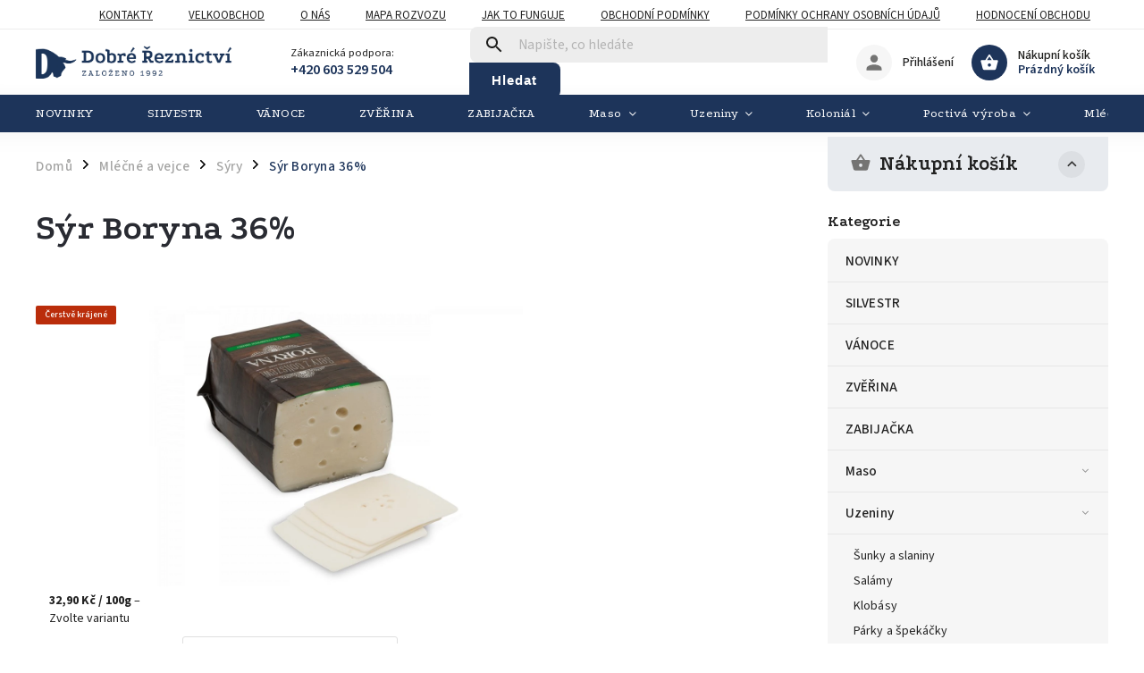

--- FILE ---
content_type: text/html; charset=utf-8
request_url: https://www.dobrereznictvi.cz/syr-boryna/
body_size: 37163
content:
<!doctype html><html lang="cs" dir="ltr" class="header-background-light external-fonts-loaded"><head><meta charset="utf-8" /><meta name="viewport" content="width=device-width,initial-scale=1" /><title>Sýr Boryna 36% - Dobré řeznictví a potraviny</title><link rel="preconnect" href="https://cdn.myshoptet.com" /><link rel="dns-prefetch" href="https://cdn.myshoptet.com" /><link rel="preload" href="https://cdn.myshoptet.com/prj/dist/master/cms/libs/jquery/jquery-1.11.3.min.js" as="script" /><link href="https://cdn.myshoptet.com/prj/dist/master/cms/templates/frontend_templates/shared/css/font-face/source-sans-3.css" rel="stylesheet"><link href="https://cdn.myshoptet.com/prj/dist/master/cms/templates/frontend_templates/shared/css/font-face/exo-2.css" rel="stylesheet"><script>
dataLayer = [];
dataLayer.push({'shoptet' : {
    "pageId": 720,
    "pageType": "productDetail",
    "currency": "CZK",
    "currencyInfo": {
        "decimalSeparator": ",",
        "exchangeRate": 1,
        "priceDecimalPlaces": 2,
        "symbol": "K\u010d",
        "symbolLeft": 0,
        "thousandSeparator": " "
    },
    "language": "cs",
    "projectId": 347074,
    "product": {
        "id": 1401,
        "guid": "e21e3bc6-2a4f-11eb-86a8-0cc47a6b4bcc",
        "hasVariants": true,
        "codes": [
            {
                "code": "580\/KRA"
            },
            {
                "code": "580\/VCE"
            }
        ],
        "name": "S\u00fdr Boryna 36%",
        "appendix": "",
        "weight": 0.10000000000000001,
        "currentCategory": "Ml\u00e9\u010dn\u00e9 a vejce | S\u00fdry",
        "currentCategoryGuid": "ca25ba70-69f6-11ea-90ab-b8ca3a6a5ac4",
        "defaultCategory": "Ml\u00e9\u010dn\u00e9 a vejce | S\u00fdry",
        "defaultCategoryGuid": "ca25ba70-69f6-11ea-90ab-b8ca3a6a5ac4",
        "currency": "CZK",
        "priceWithVat": 32.899999999999999
    },
    "stocks": [
        {
            "id": "ext",
            "title": "Sklad",
            "isDeliveryPoint": 0,
            "visibleOnEshop": 1
        }
    ],
    "cartInfo": {
        "id": null,
        "freeShipping": false,
        "freeShippingFrom": 1400,
        "leftToFreeGift": {
            "formattedPrice": "0 K\u010d",
            "priceLeft": 0
        },
        "freeGift": false,
        "leftToFreeShipping": {
            "priceLeft": 1400,
            "dependOnRegion": 0,
            "formattedPrice": "1 400 K\u010d"
        },
        "discountCoupon": [],
        "getNoBillingShippingPrice": {
            "withoutVat": 0,
            "vat": 0,
            "withVat": 0
        },
        "cartItems": [],
        "taxMode": "ORDINARY"
    },
    "cart": [],
    "customer": {
        "priceRatio": 1,
        "priceListId": 1,
        "groupId": null,
        "registered": false,
        "mainAccount": false
    }
}});
</script>
<meta property="og:type" content="website"><meta property="og:site_name" content="dobrereznictvi.cz"><meta property="og:url" content="https://www.dobrereznictvi.cz/syr-boryna/"><meta property="og:title" content="Sýr Boryna 36% - Dobré řeznictví a potraviny"><meta name="author" content="Dobré řeznictví a potraviny"><meta name="web_author" content="Shoptet.cz"><meta name="dcterms.rightsHolder" content="www.dobrereznictvi.cz"><meta name="robots" content="index,follow"><meta property="og:image" content="https://cdn.myshoptet.com/usr/www.dobrereznictvi.cz/user/shop/big/1401_syr-boryna-36.png?636b277a"><meta property="og:description" content="Sýr Boryna 36%. Cena za 100g."><meta name="description" content="Sýr Boryna 36%. Cena za 100g."><meta name="google-site-verification" content="1Wx0ZsJ_lgXSjJQVyWY4nMHfKas_6su-sUtQ868zbos"><meta property="product:price:amount" content="32.9"><meta property="product:price:currency" content="CZK"><style>:root {--color-primary: #1D345A;--color-primary-h: 217;--color-primary-s: 51%;--color-primary-l: 23%;--color-primary-hover: #1D345A;--color-primary-hover-h: 217;--color-primary-hover-s: 51%;--color-primary-hover-l: 23%;--color-secondary: #29497E;--color-secondary-h: 217;--color-secondary-s: 51%;--color-secondary-l: 33%;--color-secondary-hover: #29497E;--color-secondary-hover-h: 217;--color-secondary-hover-s: 51%;--color-secondary-hover-l: 33%;--color-tertiary: #FFCA3A;--color-tertiary-h: 44;--color-tertiary-s: 100%;--color-tertiary-l: 61%;--color-tertiary-hover: #ffbb00;--color-tertiary-hover-h: 44;--color-tertiary-hover-s: 100%;--color-tertiary-hover-l: 50%;--color-header-background: #ffffff;--template-font: "Source Sans 3";--template-headings-font: "Exo 2";--header-background-url: url("[data-uri]");--cookies-notice-background: #1A1937;--cookies-notice-color: #F8FAFB;--cookies-notice-button-hover: #f5f5f5;--cookies-notice-link-hover: #27263f;--templates-update-management-preview-mode-content: "Náhled aktualizací šablony je aktivní pro váš prohlížeč."}</style>
    <script>var shoptet = shoptet || {};</script>
    <script src="https://cdn.myshoptet.com/prj/dist/master/shop/dist/main-3g-header.js.05f199e7fd2450312de2.js"></script>
<!-- User include --><!-- service 852(492) html code header -->
<style>
#fb-root {display: none;}
.footer-links-icons {display:none;}
.not-working {background-color: black;color:white;width:100%;height:100%;position:fixed;top:0;left:0;z-index:9999999;text-align:center;padding:50px;}
</style>

<script src="https://ajax.googleapis.com/ajax/libs/webfont/1.6.26/webfont.js"></script>

<link rel="stylesheet" href="https://cdnjs.cloudflare.com/ajax/libs/twitter-bootstrap/4.4.1/css/bootstrap-grid.min.css" />
<link rel="stylesheet" href="https://code.jquery.com/ui/1.12.0/themes/smoothness/jquery-ui.css" />
<link rel="stylesheet" href="https://cdn.myshoptet.com/usr/shoptet.tomashlad.eu/user/documents/extras/shoptet-font/font.css"/>
<link rel="stylesheet" href="https://cdn.jsdelivr.net/npm/slick-carousel@1.8.1/slick/slick.css" />

<link rel="stylesheet" href="https://cdn.myshoptet.com/usr/shoptet.tomashlad.eu/user/documents/extras/adamin/animate.css">
<link rel="stylesheet" href="https://cdn.myshoptet.com/usr/shoptet.tomashlad.eu/user/documents/extras/adamin/screen.min.css?v30"/>

<style>
.top-navigation-bar .site-name {margin-bottom: 0;}
.extended-banner-link:empty {display:none;}
</style>
<!-- <link rel="stylesheet" href="https://cdn.myshoptet.com/usr/shoptet.tomashlad.eu/user/documents/extras/cookies-bar/styles.css?v=6"/> -->

<style>
.category-perex p img {max-width: 100%;height:auto;}
footer #formLogin .password-helper {display: block;}
.load-products {padding:10px 20px;border-radius:10px;}
.top-navigation-bar .container {max-height:32px;}
@media only screen and (max-width: 767px) {
.in-klient .sidebar.sidebar-left {display:block;}
.in-klient .sidebar-inner {padding-left:0;}
}
.dklabNaposledyZakoupiliCelkem {margin-top:20px !important;}
.in-index .products-block.products .slick-track {display:flex;}
.type-page .scroll-wrapper {overflow: auto;}
article img {max-width:100%;}
.in-znacka .page img {max-width: 100%;height: auto;}
.wrong-template {
    text-align: center;
    padding: 30px;
    background: #000;
    color: #fff;
    font-size: 20px;
    position: fixed;
    width: 100%;
    height: 100%;
    z-index: 99999999;
    top: 0;
    left: 0;
    padding-top: 20vh;
}
.wrong-template span {
    display: block;
    font-size: 15px;
    margin-top: 25px;
    opacity: 0.7;
}
.wrong-template span a {color: #fff; text-decoration: underline;}

#productDiscussion #discussion-form.visible-permanent {
    display: block;
    position: relative;
    max-height: unset;
    transform: none;
}

@media only screen and (min-width: 767px) {
#header .site-name img {
    max-width: 220px;
}
}
#products .dkLabFavouriteProductDiv ,.products .dkLabFavouriteProductDiv {display: none;}
footer .rate-wrapper .votes-wrap .vote-wrap a, footer .rate-wrapper .votes-wrap .vote-wrap .vote-name {color: black;}
footer .rate-wrapper .votes-wrap .vote-wrap .stars .star {top:-2px;}
.plus-gallery-wrap {display:flex;flex-flow:row wrap;}
.plus-gallery-wrap div.plus-gallery-item {margin-right:20px;margin-bottom:20px;}
.advancedOrder__buttons {display: flex;align-items: center;justify-content: center;margin-top: 20px;margin-bottom: 20px;}
.advancedOrder__buttons .next-step-back {
    display: inline-block !important;
    line-height: 38px;
    padding: 0 15px;
    min-height: 38px;
    background: transparent;
    color: var(--color-primary) !important;
    font-size: 14px;
    border: 1px solid var(--color-primary);
    margin-right: 15px;
    font-family: var(--template-font);
    font-size: 14px;
    font-weight: 400;
    cursor: pointer;
    font-size: 1.1em;
    border-radius: 8px;
}
.advancedOrder__buttons .next-step-back:hover {background: #f2f2f2;}
@media (max-width: 768px) {
.advancedOrder__buttons .next-step-back {margin: 0 auto}
}
.hp-ratings .admin-response {display: none;}
.popup-widget.cart-widget .remove-item {min-width:0;height:auto;}
.p-detail .p-image-wrapper img {object-fit:contain;}
.products-block.products .product a img, .p-detail .p-image-wrapper img, .search-whisperer img, .products-inline.products .product .image img, .advanced-parameter-inner img {height:auto;}
#footer .copyright .podpis {display:block !important;}
img {height: auto;}
.p-detail .p-image-wrapper img {height:auto;}
.carousel-inner {min-height:0 !important;}
</style>
<!-- service 640(287) html code header -->
<link rel="stylesheet" media="screen" href="https://cdn.myshoptet.com/usr/fvstudio.myshoptet.com/user/documents/datum-doruceni/css/global.css?v=1.09" />
<link rel="stylesheet" media="screen" href="https://cdn.myshoptet.com/usr/fvstudio.myshoptet.com/user/documents/datum-doruceni/css/Classic.css?v=1.95" />


<!-- service 1359(974) html code header -->
<link href="https://cdn.myshoptet.com/usr/sazimecesko.myshoptet.com/user/documents/planetwe/common.min.css?v=1.18" rel="stylesheet" />
<link href="https://cdn.myshoptet.com/usr/sazimecesko.myshoptet.com/user/documents/planetwe/Classic.min.css" rel="stylesheet" />

<!--
<link href="https://sazimecesko.myshoptet.com/user/documents/planetwe/common.css?v=1.24" rel="stylesheet" />
<link href="https://sazimecesko.myshoptet.com/user/documents/planetwe/Classic.css" rel="stylesheet" />
-->
<!-- service 1698(1282) html code header -->
<link rel="stylesheet" href="https://cdn.myshoptet.com/usr/apollo.jakubtursky.sk/user/documents/assets/banner-rating/main.css?v=18">
<!-- service 1735(1316) html code header -->
<link rel="stylesheet" href="https://cdn.myshoptet.com/addons/dominikmartini/flag_sort/styles.header.min.css?345e7d3951aca4c6495d697ef89532fbfac00659">
<!-- service 1794(1365) html code header -->
<link rel="stylesheet" href="https://cdn.myshoptet.com/addons/mrdomaci/upsell_frontend/styles.header.min.css?d67d0486010efd97447a024f3c5df5e49e9aef99">
<!-- service 654(301) html code header -->
<!-- Prefetch Pobo Page Builder CDN  -->
<link rel="dns-prefetch" href="https://image.pobo.cz">
<link href="https://cdnjs.cloudflare.com/ajax/libs/lightgallery/2.7.2/css/lightgallery.min.css" rel="stylesheet">
<link href="https://cdnjs.cloudflare.com/ajax/libs/lightgallery/2.7.2/css/lg-thumbnail.min.css" rel="stylesheet">


<!-- © Pobo Page Builder  -->
<script>
 	  window.addEventListener("DOMContentLoaded", function () {
		  var po = document.createElement("script");
		  po.type = "text/javascript";
		  po.async = true;
		  po.dataset.url = "https://www.pobo.cz";
			po.dataset.cdn = "https://image.pobo.space";
      po.dataset.tier = "standard";
      po.fetchpriority = "high";
      po.dataset.key = btoa(window.location.host);
		  po.id = "pobo-asset-url";
      po.platform = "shoptet";
      po.synergy = false;
		  po.src = "https://image.pobo.space/assets/editor.js?v=9";

		  var s = document.getElementsByTagName("script")[0];
		  s.parentNode.insertBefore(po, s);
	  });
</script>





<!-- service 1709(1293) html code header -->
<style>
.shkRecapImgExtension {
    float: left;
    width: 50px;
    margin-right: 6px;
    margin-bottom: 2px;
}
.shkRecapImgExtension:not(:nth-of-type(1)) {
  display: none;
}

@media only screen and (max-width: 1200px) and (min-width: 992px) {
    .shkRecapImgExtension {
        width: 38px;
    }
    .template-13 .shkRecapImgExtension {
        margin-right: 0;
        margin-bottom: 5px;
        width: 100%;
    }
}
@media only screen and (max-width: 360px) {
	.shkRecapImgExtension {
        width: 38px;
    }
}
.template-08 #checkout-recapitulation a,
.template-06 #checkout-recapitulation a {
	display: inline;
}
@media only screen and (max-width: 760px) and (min-width: 640px) {
	.template-08 .shkRecapImgExtension {
		margin-right: 0;
        margin-bottom: 5px;
        width: 100%;
	}
  .template-08 #checkout-recapitulation a {
  	display: inline-block;
  }
}

@media only screen and (max-width: 992px) and (min-width: 640px) {
    .template-05 .shkRecapImgExtension,
    .template-04 .shkRecapImgExtension {
        width: 38px;
    }
}
</style>
<!-- project html code header -->
<link rel="preconnect" href="https://fonts.googleapis.com"> 
<link rel="preconnect" href="https://fonts.gstatic.com" crossorigin> 
<link href="https://fonts.googleapis.com/css2?family=Podkova:wght@400;700&display=swap" rel="stylesheet">
<link rel="apple-touch-icon" sizes="180x180" href="/apple-touch-icon.png">
<link rel="icon" type="image/png" sizes="32x32" href="/favicon-32x32.png">
<link rel="icon" type="image/png" sizes="16x16" href="/favicon-16x16.png">
<link rel="manifest" href="/site.webmanifest">
<link rel="mask-icon" href="/safari-pinned-tab.svg" color="#5bbad5">
<meta name="msapplication-TileColor" content="#da532c">
<meta name="theme-color" content="#ffffff">

<script>
    var mobileBreadcrumbs = true;
</script>

<script>
    var filtersInContent = true;
</script>

<style>
body .co-box.co-delivery-method .fvstudio-step2-setAddress {
    font-size: 18px;
    font-weight: 600;
}
body .co-box.co-delivery-method .fvstudio-step2-setAddress a:before {
font-size: 18px !important;
}
.homepage-group-title, #header #navigation ul.menu-level-1 > li > a b, .blog-hp:before, .newsWrapper .text a.title, .news-item .text .title, .cart-header strong, .cart-header a span, h1, h2, h3, h4, h5, .extended-banner-texts span, .h4, .content h4, .category-title, .p-detail-inner h1, h1, h4.homepage-group-title, .h4.homepage-group-title, .products-related-header, .in-klient h1 {font-family: 'Podkova', serif !important;font-weight:700;}
#header #navigation ul.menu-level-1 > li > a b {font-weight:400;letter-spacing:0.5px;}
</style>

<script type="text/javascript" src="https://api.mapy.cz/loader.js" crossorigin="anonymous"></script>
<script type="text/javascript">Loader.load(null, {suggest: true});</script>

<!-- <link rel="stylesheet" type="text/css" href="https://fvstudio.myshoptet.com/user/documents/assets/dobrereznictvi.cz/fvstudio-app.min.css?fv-proxy&v=19" /> -->
<link rel="stylesheet" type="text/css" href="https://api.fv-studio.cz/user/documents/upload/clients/dobrereznictvi.cz/fv-studio-app-style.min.css?fv-proxy&v=1.0" />

<script
  src="https://js.sentry-cdn.com/2265688f0d6dff27479bc9e1333b0df6.min.js"
  crossorigin="anonymous"
></script>


<!-- MAPY AUTOCOMPLETE -->
<link rel="stylesheet" href="https://cdn.jsdelivr.net/npm/@tarekraafat/autocomplete.js@10.2.7/dist/css/autoComplete.02.min.css">
<!-- MAPY AUTOCOMPLETE -->
<link rel="stylesheet" href="https://unpkg.com/leaflet@1.9.4/dist/leaflet.css" integrity="sha256-p4NxAoJBhIIN+hmNHrzRCf9tD/miZyoHS5obTRR9BMY=" crossorigin="" />
<!-- /User include --><link rel="canonical" href="https://www.dobrereznictvi.cz/syr-boryna/" /><style>/* custom background */@media (min-width: 992px) {body {background-color: #ffffff ;background-position: top center;background-repeat: no-repeat;background-attachment: scroll;}}</style>    <!-- Global site tag (gtag.js) - Google Analytics -->
    <script async src="https://www.googletagmanager.com/gtag/js?id=G-RESPKV9HT1"></script>
    <script>
        
        window.dataLayer = window.dataLayer || [];
        function gtag(){dataLayer.push(arguments);}
        

        
        gtag('js', new Date());

        
                gtag('config', 'G-RESPKV9HT1', {"groups":"GA4","send_page_view":false,"content_group":"productDetail","currency":"CZK","page_language":"cs"});
        
        
        
        
        
        
                    gtag('event', 'page_view', {"send_to":"GA4","page_language":"cs","content_group":"productDetail","currency":"CZK"});
        
                gtag('set', 'currency', 'CZK');

        gtag('event', 'view_item', {
            "send_to": "UA",
            "items": [
                {
                    "id": "580\/KRA",
                    "name": "S\u00fdr Boryna 36%",
                    "category": "Ml\u00e9\u010dn\u00e9 a vejce \/ S\u00fdry",
                                                            "variant": "\u2714: Kr\u00e1jen\u00fd",
                                        "price": 29.38
                }
            ]
        });
        
        
        
        
        
                    gtag('event', 'view_item', {"send_to":"GA4","page_language":"cs","content_group":"productDetail","value":29.379999999999999,"currency":"CZK","items":[{"item_id":"580\/KRA","item_name":"S\u00fdr Boryna 36%","item_category":"Ml\u00e9\u010dn\u00e9 a vejce","item_category2":"S\u00fdry","item_variant":"580\/KRA~\u2714: Kr\u00e1jen\u00fd","price":29.379999999999999,"quantity":1,"index":0}]});
        
        
        
        
        
        
        
        document.addEventListener('DOMContentLoaded', function() {
            if (typeof shoptet.tracking !== 'undefined') {
                for (var id in shoptet.tracking.bannersList) {
                    gtag('event', 'view_promotion', {
                        "send_to": "UA",
                        "promotions": [
                            {
                                "id": shoptet.tracking.bannersList[id].id,
                                "name": shoptet.tracking.bannersList[id].name,
                                "position": shoptet.tracking.bannersList[id].position
                            }
                        ]
                    });
                }
            }

            shoptet.consent.onAccept(function(agreements) {
                if (agreements.length !== 0) {
                    console.debug('gtag consent accept');
                    var gtagConsentPayload =  {
                        'ad_storage': agreements.includes(shoptet.config.cookiesConsentOptPersonalisation)
                            ? 'granted' : 'denied',
                        'analytics_storage': agreements.includes(shoptet.config.cookiesConsentOptAnalytics)
                            ? 'granted' : 'denied',
                                                                                                'ad_user_data': agreements.includes(shoptet.config.cookiesConsentOptPersonalisation)
                            ? 'granted' : 'denied',
                        'ad_personalization': agreements.includes(shoptet.config.cookiesConsentOptPersonalisation)
                            ? 'granted' : 'denied',
                        };
                    console.debug('update consent data', gtagConsentPayload);
                    gtag('consent', 'update', gtagConsentPayload);
                    dataLayer.push(
                        { 'event': 'update_consent' }
                    );
                }
            });
        });
    </script>
</head><body class="desktop id-720 in-syry template-11 type-product type-detail multiple-columns-body columns-3 blank-mode blank-mode-css ums_forms_redesign--off ums_a11y_category_page--on ums_discussion_rating_forms--off ums_flags_display_unification--on ums_a11y_login--off mobile-header-version-0">
        <div id="fb-root"></div>
        <script>
            window.fbAsyncInit = function() {
                FB.init({
//                    appId            : 'your-app-id',
                    autoLogAppEvents : true,
                    xfbml            : true,
                    version          : 'v19.0'
                });
            };
        </script>
        <script async defer crossorigin="anonymous" src="https://connect.facebook.net/cs_CZ/sdk.js"></script><a href="#content" class="skip-link sr-only">Přejít na obsah</a><div class="overall-wrapper"><div class="site-msg information"><div class="container"><div class="text">ZAVÁŽÍME TÉMĚŘ CELOU ČŘ. VŠE NA MAPĚ ROZVOZU.</div><div class="close js-close-information-msg"></div></div></div><div class="user-action"><div class="container"><div class="user-action-in"><div class="user-action-login popup-widget login-widget"><div class="popup-widget-inner"><h2 id="loginHeading">Přihlášení k vašemu účtu</h2><div id="customerLogin"><form action="/action/Customer/Login/" method="post" id="formLoginIncluded" class="csrf-enabled formLogin" data-testid="formLogin"><input type="hidden" name="referer" value="" /><div class="form-group"><div class="input-wrapper email js-validated-element-wrapper no-label"><input type="email" name="email" class="form-control" autofocus placeholder="E-mailová adresa (např. jan@novak.cz)" data-testid="inputEmail" autocomplete="email" required /></div></div><div class="form-group"><div class="input-wrapper password js-validated-element-wrapper no-label"><input type="password" name="password" class="form-control" placeholder="Heslo" data-testid="inputPassword" autocomplete="current-password" required /><span class="no-display">Nemůžete vyplnit toto pole</span><input type="text" name="surname" value="" class="no-display" /></div></div><div class="form-group"><div class="login-wrapper"><button type="submit" class="btn btn-secondary btn-text btn-login" data-testid="buttonSubmit">Přihlásit se</button><div class="password-helper"><a href="/registrace/" data-testid="signup" rel="nofollow">Nová registrace</a><a href="/klient/zapomenute-heslo/" rel="nofollow">Zapomenuté heslo</a></div></div></div></form>
</div></div></div>
    <div id="cart-widget" class="user-action-cart popup-widget cart-widget loader-wrapper" data-testid="popupCartWidget" role="dialog" aria-hidden="true"><div class="popup-widget-inner cart-widget-inner place-cart-here"><div class="loader-overlay"><div class="loader"></div></div></div><div class="cart-widget-button"><a href="/kosik/" class="btn btn-conversion" id="continue-order-button" rel="nofollow" data-testid="buttonNextStep">Pokračovat do košíku</a></div></div></div>
</div></div><div class="top-navigation-bar" data-testid="topNavigationBar">

    <div class="container">

        <div class="top-navigation-contacts">
            <strong>Zákaznická podpora:</strong><a href="tel:+420603529504" class="project-phone" aria-label="Zavolat na +420603529504" data-testid="contactboxPhone"><span>+420 603 529 504</span></a><a href="mailto:info@dobrereznictvi.cz" class="project-email" data-testid="contactboxEmail"><span>info@dobrereznictvi.cz</span></a>        </div>

                            <div class="top-navigation-menu">
                <div class="top-navigation-menu-trigger"></div>
                <ul class="top-navigation-bar-menu">
                                            <li class="top-navigation-menu-item-29">
                            <a href="/kontakty/">Kontakty</a>
                        </li>
                                            <li class="top-navigation-menu-item-external-90">
                            <a href="https://www.dobrereznictvi.cz/o-nas/velkoobchod-pavel-provaznik/">Velkoobchod</a>
                        </li>
                                            <li class="top-navigation-menu-item-1119">
                            <a href="/o-nas/">O nás</a>
                        </li>
                                            <li class="top-navigation-menu-item-828">
                            <a href="/mapa-rozvozu/">Mapa rozvozu</a>
                        </li>
                                            <li class="top-navigation-menu-item-27">
                            <a href="/jak-to-funguje/">Jak to funguje</a>
                        </li>
                                            <li class="top-navigation-menu-item-39">
                            <a href="/obchodni-podminky/">Obchodní podmínky</a>
                        </li>
                                            <li class="top-navigation-menu-item-691">
                            <a href="/podminky-ochrany-osobnich-udaju/">Podmínky ochrany osobních údajů </a>
                        </li>
                                            <li class="top-navigation-menu-item--51">
                            <a href="/hodnoceni-obchodu/">Hodnocení obchodu</a>
                        </li>
                                    </ul>
                <ul class="top-navigation-bar-menu-helper"></ul>
            </div>
        
        <div class="top-navigation-tools">
            <div class="responsive-tools">
                <a href="#" class="toggle-window" data-target="search" aria-label="Hledat" data-testid="linkSearchIcon"></a>
                                                            <a href="#" class="toggle-window" data-target="login"></a>
                                                    <a href="#" class="toggle-window" data-target="navigation" aria-label="Menu" data-testid="hamburgerMenu"></a>
            </div>
                        <a href="/login/?backTo=%2Fsyr-boryna%2F" class="top-nav-button top-nav-button-login primary login toggle-window" data-target="login" data-testid="signin" rel="nofollow"><span>Přihlášení</span></a>        </div>

    </div>

</div>
<header id="header"><div class="container navigation-wrapper">
    <div class="header-top">
        <div class="site-name-wrapper">
            <div class="site-name"><a href="/" data-testid="linkWebsiteLogo"><img src="https://cdn.myshoptet.com/usr/www.dobrereznictvi.cz/user/logos/logo_dobre_reznictvi.png" alt="Dobré řeznictví a potraviny" fetchpriority="low" /></a></div>        </div>
        <div class="search" itemscope itemtype="https://schema.org/WebSite">
            <meta itemprop="headline" content="Sýry"/><meta itemprop="url" content="https://www.dobrereznictvi.cz"/><meta itemprop="text" content="Sýr Boryna 36%. Cena za 100g."/>            <form action="/action/ProductSearch/prepareString/" method="post"
    id="formSearchForm" class="search-form compact-form js-search-main"
    itemprop="potentialAction" itemscope itemtype="https://schema.org/SearchAction" data-testid="searchForm">
    <fieldset>
        <meta itemprop="target"
            content="https://www.dobrereznictvi.cz/vyhledavani/?string={string}"/>
        <input type="hidden" name="language" value="cs"/>
        
            
<input
    type="search"
    name="string"
        class="query-input form-control search-input js-search-input"
    placeholder="Napište, co hledáte"
    autocomplete="off"
    required
    itemprop="query-input"
    aria-label="Vyhledávání"
    data-testid="searchInput"
>
            <button type="submit" class="btn btn-default" data-testid="searchBtn">Hledat</button>
        
    </fieldset>
</form>
        </div>
        <div class="navigation-buttons">
                
    <a href="/kosik/" class="btn btn-icon toggle-window cart-count" data-target="cart" data-hover="true" data-redirect="true" data-testid="headerCart" rel="nofollow" aria-haspopup="dialog" aria-expanded="false" aria-controls="cart-widget">
        
                <span class="sr-only">Nákupní košík</span>
        
            <span class="cart-price visible-lg-inline-block" data-testid="headerCartPrice">
                                    Prázdný košík                            </span>
        
    
            </a>
        </div>
    </div>
    <nav id="navigation" aria-label="Hlavní menu" data-collapsible="true"><div class="navigation-in menu"><ul class="menu-level-1" role="menubar" data-testid="headerMenuItems"><li class="menu-item-1239" role="none"><a href="/novinky/" data-testid="headerMenuItem" role="menuitem" aria-expanded="false"><b>NOVINKY</b></a></li>
<li class="menu-item-1212" role="none"><a href="/silvestrovska-nabidka/" data-testid="headerMenuItem" role="menuitem" aria-expanded="false"><b>SILVESTR</b></a></li>
<li class="menu-item-1200" role="none"><a href="/dobrevanoce/" data-testid="headerMenuItem" role="menuitem" aria-expanded="false"><b>VÁNOCE</b></a></li>
<li class="menu-item-1176" role="none"><a href="/zverina-2/" data-testid="headerMenuItem" role="menuitem" aria-expanded="false"><b>ZVĚŘINA</b></a></li>
<li class="menu-item-1218" role="none"><a href="/zabijacka/" data-testid="headerMenuItem" role="menuitem" aria-expanded="false"><b>ZABIJAČKA</b></a></li>
<li class="menu-item-765 ext" role="none"><a href="/maso/" data-testid="headerMenuItem" role="menuitem" aria-haspopup="true" aria-expanded="false"><b>Maso</b><span class="submenu-arrow"></span></a><ul class="menu-level-2" aria-label="Maso" tabindex="-1" role="menu"><li class="menu-item-1152" role="none"><a href="/nase-prasatko-nas-chov/" class="menu-image" data-testid="headerMenuItem" tabindex="-1" aria-hidden="true"><img src="data:image/svg+xml,%3Csvg%20width%3D%22140%22%20height%3D%22100%22%20xmlns%3D%22http%3A%2F%2Fwww.w3.org%2F2000%2Fsvg%22%3E%3C%2Fsvg%3E" alt="" aria-hidden="true" width="140" height="100"  data-src="https://cdn.myshoptet.com/usr/www.dobrereznictvi.cz/user/categories/thumb/nase_prase3.png" fetchpriority="low" /></a><div><a href="/nase-prasatko-nas-chov/" data-testid="headerMenuItem" role="menuitem"><span>Naše prasátko</span></a>
                        </div></li><li class="menu-item-705 has-third-level" role="none"><a href="/hovezi-a-teleci-maso/" class="menu-image" data-testid="headerMenuItem" tabindex="-1" aria-hidden="true"><img src="data:image/svg+xml,%3Csvg%20width%3D%22140%22%20height%3D%22100%22%20xmlns%3D%22http%3A%2F%2Fwww.w3.org%2F2000%2Fsvg%22%3E%3C%2Fsvg%3E" alt="" aria-hidden="true" width="140" height="100"  data-src="https://cdn.myshoptet.com/usr/www.dobrereznictvi.cz/user/categories/thumb/hovezi_m.png" fetchpriority="low" /></a><div><a href="/hovezi-a-teleci-maso/" data-testid="headerMenuItem" role="menuitem"><span>Hovězí a telecí maso</span></a>
                                                    <ul class="menu-level-3" role="menu">
                                                                    <li class="menu-item-1101" role="none">
                                        <a href="/steaky-a-vyzrala-masa/" data-testid="headerMenuItem" role="menuitem">
                                            Steaky a vyzrálá masa</a>,                                    </li>
                                                                    <li class="menu-item-1104" role="none">
                                        <a href="/na-peceni-a-vareni/" data-testid="headerMenuItem" role="menuitem">
                                            Na pečení a vaření</a>,                                    </li>
                                                                    <li class="menu-item-744" role="none">
                                        <a href="/teleci/" data-testid="headerMenuItem" role="menuitem">
                                            Telecí</a>,                                    </li>
                                                                    <li class="menu-item-741" role="none">
                                        <a href="/hovezi-droby/" data-testid="headerMenuItem" role="menuitem">
                                            Hovězí droby</a>                                    </li>
                                                            </ul>
                        </div></li><li class="menu-item-702 has-third-level" role="none"><a href="/veprove/" class="menu-image" data-testid="headerMenuItem" tabindex="-1" aria-hidden="true"><img src="data:image/svg+xml,%3Csvg%20width%3D%22140%22%20height%3D%22100%22%20xmlns%3D%22http%3A%2F%2Fwww.w3.org%2F2000%2Fsvg%22%3E%3C%2Fsvg%3E" alt="" aria-hidden="true" width="140" height="100"  data-src="https://cdn.myshoptet.com/usr/www.dobrereznictvi.cz/user/categories/thumb/veprove3.png" fetchpriority="low" /></a><div><a href="/veprove/" data-testid="headerMenuItem" role="menuitem"><span>Vepřové maso</span></a>
                                                    <ul class="menu-level-3" role="menu">
                                                                    <li class="menu-item-1014" role="none">
                                        <a href="/nase-prasatko/" data-testid="headerMenuItem" role="menuitem">
                                            Naše prasátko</a>,                                    </li>
                                                                    <li class="menu-item-1107" role="none">
                                        <a href="/steaky-a-grilovani/" data-testid="headerMenuItem" role="menuitem">
                                            Steaky a grilování</a>,                                    </li>
                                                                    <li class="menu-item-1110" role="none">
                                        <a href="/na-peceni-a-vareni-2/" data-testid="headerMenuItem" role="menuitem">
                                            Na pečení a vaření</a>,                                    </li>
                                                                    <li class="menu-item-732" role="none">
                                        <a href="/veprove-droby/" data-testid="headerMenuItem" role="menuitem">
                                            Vepřové droby</a>,                                    </li>
                                                                    <li class="menu-item-738" role="none">
                                        <a href="/se/" data-testid="headerMenuItem" role="menuitem">
                                            Selečí maso</a>                                    </li>
                                                            </ul>
                        </div></li><li class="menu-item-1113 has-third-level" role="none"><a href="/drubezi-maso/" class="menu-image" data-testid="headerMenuItem" tabindex="-1" aria-hidden="true"><img src="data:image/svg+xml,%3Csvg%20width%3D%22140%22%20height%3D%22100%22%20xmlns%3D%22http%3A%2F%2Fwww.w3.org%2F2000%2Fsvg%22%3E%3C%2Fsvg%3E" alt="" aria-hidden="true" width="140" height="100"  data-src="https://cdn.myshoptet.com/usr/www.dobrereznictvi.cz/user/categories/thumb/slepice.png" fetchpriority="low" /></a><div><a href="/drubezi-maso/" data-testid="headerMenuItem" role="menuitem"><span>Drůbeží maso</span></a>
                                                    <ul class="menu-level-3" role="menu">
                                                                    <li class="menu-item-762" role="none">
                                        <a href="/kachni--husi-maso/" data-testid="headerMenuItem" role="menuitem">
                                            Kachní, husí maso</a>,                                    </li>
                                                                    <li class="menu-item-714" role="none">
                                        <a href="/kruti-a-kachni/" data-testid="headerMenuItem" role="menuitem">
                                            Krůtí maso</a>,                                    </li>
                                                                    <li class="menu-item-711" role="none">
                                        <a href="/kureci/" data-testid="headerMenuItem" role="menuitem">
                                            Kuřecí maso</a>                                    </li>
                                                            </ul>
                        </div></li><li class="menu-item-750 has-third-level" role="none"><a href="/jehneci-a-kralici/" class="menu-image" data-testid="headerMenuItem" tabindex="-1" aria-hidden="true"><img src="data:image/svg+xml,%3Csvg%20width%3D%22140%22%20height%3D%22100%22%20xmlns%3D%22http%3A%2F%2Fwww.w3.org%2F2000%2Fsvg%22%3E%3C%2Fsvg%3E" alt="" aria-hidden="true" width="140" height="100"  data-src="https://cdn.myshoptet.com/usr/www.dobrereznictvi.cz/user/categories/thumb/teleci_a_kralici.png" fetchpriority="low" /></a><div><a href="/jehneci-a-kralici/" data-testid="headerMenuItem" role="menuitem"><span>Jehněčí a králičí maso</span></a>
                                                    <ul class="menu-level-3" role="menu">
                                                                    <li class="menu-item-771" role="none">
                                        <a href="/kralici-maso/" data-testid="headerMenuItem" role="menuitem">
                                            Králičí maso</a>,                                    </li>
                                                                    <li class="menu-item-1125" role="none">
                                        <a href="/jehneci-maso/" data-testid="headerMenuItem" role="menuitem">
                                            Jehněčí maso</a>                                    </li>
                                                            </ul>
                        </div></li><li class="menu-item-1002" role="none"><a href="/zverina/" class="menu-image" data-testid="headerMenuItem" tabindex="-1" aria-hidden="true"><img src="data:image/svg+xml,%3Csvg%20width%3D%22140%22%20height%3D%22100%22%20xmlns%3D%22http%3A%2F%2Fwww.w3.org%2F2000%2Fsvg%22%3E%3C%2Fsvg%3E" alt="" aria-hidden="true" width="140" height="100"  data-src="https://cdn.myshoptet.com/usr/www.dobrereznictvi.cz/user/categories/thumb/zverina.png" fetchpriority="low" /></a><div><a href="/zverina/" data-testid="headerMenuItem" role="menuitem"><span>Zvěřina</span></a>
                        </div></li><li class="menu-item-795" role="none"><a href="/ryby/" class="menu-image" data-testid="headerMenuItem" tabindex="-1" aria-hidden="true"><img src="data:image/svg+xml,%3Csvg%20width%3D%22140%22%20height%3D%22100%22%20xmlns%3D%22http%3A%2F%2Fwww.w3.org%2F2000%2Fsvg%22%3E%3C%2Fsvg%3E" alt="" aria-hidden="true" width="140" height="100"  data-src="https://cdn.myshoptet.com/usr/www.dobrereznictvi.cz/user/categories/thumb/ryby_2_5.png" fetchpriority="low" /></a><div><a href="/ryby/" data-testid="headerMenuItem" role="menuitem"><span>Ryby</span></a>
                        </div></li></ul></li>
<li class="menu-item-984 ext" role="none"><a href="/uzeniny/" data-testid="headerMenuItem" role="menuitem" aria-haspopup="true" aria-expanded="false"><b>Uzeniny</b><span class="submenu-arrow"></span></a><ul class="menu-level-2" aria-label="Uzeniny" tabindex="-1" role="menu"><li class="menu-item-798" role="none"><a href="/sunky-a-slaniny/" class="menu-image" data-testid="headerMenuItem" tabindex="-1" aria-hidden="true"><img src="data:image/svg+xml,%3Csvg%20width%3D%22140%22%20height%3D%22100%22%20xmlns%3D%22http%3A%2F%2Fwww.w3.org%2F2000%2Fsvg%22%3E%3C%2Fsvg%3E" alt="" aria-hidden="true" width="140" height="100"  data-src="https://cdn.myshoptet.com/usr/www.dobrereznictvi.cz/user/categories/thumb/__unka.png" fetchpriority="low" /></a><div><a href="/sunky-a-slaniny/" data-testid="headerMenuItem" role="menuitem"><span>Šunky a slaniny</span></a>
                        </div></li><li class="menu-item-996" role="none"><a href="/salamy/" class="menu-image" data-testid="headerMenuItem" tabindex="-1" aria-hidden="true"><img src="data:image/svg+xml,%3Csvg%20width%3D%22140%22%20height%3D%22100%22%20xmlns%3D%22http%3A%2F%2Fwww.w3.org%2F2000%2Fsvg%22%3E%3C%2Fsvg%3E" alt="" aria-hidden="true" width="140" height="100"  data-src="https://cdn.myshoptet.com/usr/www.dobrereznictvi.cz/user/categories/thumb/salamy.png" fetchpriority="low" /></a><div><a href="/salamy/" data-testid="headerMenuItem" role="menuitem"><span>Salámy</span></a>
                        </div></li><li class="menu-item-993" role="none"><a href="/klobasy/" class="menu-image" data-testid="headerMenuItem" tabindex="-1" aria-hidden="true"><img src="data:image/svg+xml,%3Csvg%20width%3D%22140%22%20height%3D%22100%22%20xmlns%3D%22http%3A%2F%2Fwww.w3.org%2F2000%2Fsvg%22%3E%3C%2Fsvg%3E" alt="" aria-hidden="true" width="140" height="100"  data-src="https://cdn.myshoptet.com/usr/www.dobrereznictvi.cz/user/categories/thumb/klobasy.png" fetchpriority="low" /></a><div><a href="/klobasy/" data-testid="headerMenuItem" role="menuitem"><span>Klobásy</span></a>
                        </div></li><li class="menu-item-990" role="none"><a href="/parky-a-spekacky/" class="menu-image" data-testid="headerMenuItem" tabindex="-1" aria-hidden="true"><img src="data:image/svg+xml,%3Csvg%20width%3D%22140%22%20height%3D%22100%22%20xmlns%3D%22http%3A%2F%2Fwww.w3.org%2F2000%2Fsvg%22%3E%3C%2Fsvg%3E" alt="" aria-hidden="true" width="140" height="100"  data-src="https://cdn.myshoptet.com/usr/www.dobrereznictvi.cz/user/categories/thumb/__pek__cky.png" fetchpriority="low" /></a><div><a href="/parky-a-spekacky/" data-testid="headerMenuItem" role="menuitem"><span>Párky a špekáčky</span></a>
                        </div></li><li class="menu-item-768" role="none"><a href="/masne-vyrobky-a-pastiky/" class="menu-image" data-testid="headerMenuItem" tabindex="-1" aria-hidden="true"><img src="data:image/svg+xml,%3Csvg%20width%3D%22140%22%20height%3D%22100%22%20xmlns%3D%22http%3A%2F%2Fwww.w3.org%2F2000%2Fsvg%22%3E%3C%2Fsvg%3E" alt="" aria-hidden="true" width="140" height="100"  data-src="https://cdn.myshoptet.com/usr/www.dobrereznictvi.cz/user/categories/thumb/jitrnice.png" fetchpriority="low" /></a><div><a href="/masne-vyrobky-a-pastiky/" data-testid="headerMenuItem" role="menuitem"><span>Masné výrobky a paštiky</span></a>
                        </div></li><li class="menu-item-708" role="none"><a href="/uzene/" class="menu-image" data-testid="headerMenuItem" tabindex="-1" aria-hidden="true"><img src="data:image/svg+xml,%3Csvg%20width%3D%22140%22%20height%3D%22100%22%20xmlns%3D%22http%3A%2F%2Fwww.w3.org%2F2000%2Fsvg%22%3E%3C%2Fsvg%3E" alt="" aria-hidden="true" width="140" height="100"  data-src="https://cdn.myshoptet.com/usr/www.dobrereznictvi.cz/user/categories/thumb/uzene.png" fetchpriority="low" /></a><div><a href="/uzene/" data-testid="headerMenuItem" role="menuitem"><span>Uzená masa</span></a>
                        </div></li></ul></li>
<li class="menu-item-1065 ext" role="none"><a href="/kolonial/" data-testid="headerMenuItem" role="menuitem" aria-haspopup="true" aria-expanded="false"><b>Koloniál</b><span class="submenu-arrow"></span></a><ul class="menu-level-2" aria-label="Koloniál" tabindex="-1" role="menu"><li class="menu-item-876" role="none"><a href="/omacky-a-pesta/" class="menu-image" data-testid="headerMenuItem" tabindex="-1" aria-hidden="true"><img src="data:image/svg+xml,%3Csvg%20width%3D%22140%22%20height%3D%22100%22%20xmlns%3D%22http%3A%2F%2Fwww.w3.org%2F2000%2Fsvg%22%3E%3C%2Fsvg%3E" alt="" aria-hidden="true" width="140" height="100"  data-src="https://cdn.myshoptet.com/usr/www.dobrereznictvi.cz/user/categories/thumb/omacky.png" fetchpriority="low" /></a><div><a href="/omacky-a-pesta/" data-testid="headerMenuItem" role="menuitem"><span>Omáčky a pesta</span></a>
                        </div></li><li class="menu-item-1020" role="none"><a href="/lahudky-a-tapas/" class="menu-image" data-testid="headerMenuItem" tabindex="-1" aria-hidden="true"><img src="data:image/svg+xml,%3Csvg%20width%3D%22140%22%20height%3D%22100%22%20xmlns%3D%22http%3A%2F%2Fwww.w3.org%2F2000%2Fsvg%22%3E%3C%2Fsvg%3E" alt="" aria-hidden="true" width="140" height="100"  data-src="https://cdn.myshoptet.com/usr/www.dobrereznictvi.cz/user/categories/thumb/tapas.png" fetchpriority="low" /></a><div><a href="/lahudky-a-tapas/" data-testid="headerMenuItem" role="menuitem"><span>Lahůdky a tapas</span></a>
                        </div></li><li class="menu-item-1068" role="none"><a href="/oleje-a-balsamica/" class="menu-image" data-testid="headerMenuItem" tabindex="-1" aria-hidden="true"><img src="data:image/svg+xml,%3Csvg%20width%3D%22140%22%20height%3D%22100%22%20xmlns%3D%22http%3A%2F%2Fwww.w3.org%2F2000%2Fsvg%22%3E%3C%2Fsvg%3E" alt="" aria-hidden="true" width="140" height="100"  data-src="https://cdn.myshoptet.com/usr/www.dobrereznictvi.cz/user/categories/thumb/frame_23.png" fetchpriority="low" /></a><div><a href="/oleje-a-balsamica/" data-testid="headerMenuItem" role="menuitem"><span>Oleje a balsamica</span></a>
                        </div></li><li class="menu-item-1071" role="none"><a href="/vyvary/" class="menu-image" data-testid="headerMenuItem" tabindex="-1" aria-hidden="true"><img src="data:image/svg+xml,%3Csvg%20width%3D%22140%22%20height%3D%22100%22%20xmlns%3D%22http%3A%2F%2Fwww.w3.org%2F2000%2Fsvg%22%3E%3C%2Fsvg%3E" alt="" aria-hidden="true" width="140" height="100"  data-src="https://cdn.myshoptet.com/usr/www.dobrereznictvi.cz/user/categories/thumb/frame_26.png" fetchpriority="low" /></a><div><a href="/vyvary/" data-testid="headerMenuItem" role="menuitem"><span>Vývary</span></a>
                        </div></li><li class="menu-item-1242" role="none"><a href="/limo--pivo--alko/" class="menu-image" data-testid="headerMenuItem" tabindex="-1" aria-hidden="true"><img src="data:image/svg+xml,%3Csvg%20width%3D%22140%22%20height%3D%22100%22%20xmlns%3D%22http%3A%2F%2Fwww.w3.org%2F2000%2Fsvg%22%3E%3C%2Fsvg%3E" alt="" aria-hidden="true" width="140" height="100"  data-src="https://cdn.myshoptet.com/usr/www.dobrereznictvi.cz/user/categories/thumb/frame_30-1.png" fetchpriority="low" /></a><div><a href="/limo--pivo--alko/" data-testid="headerMenuItem" role="menuitem"><span>Limo, pivo, alko</span></a>
                        </div></li></ul></li>
<li class="menu-item-822 ext" role="none"><a href="/poctiva-vyroba/" data-testid="headerMenuItem" role="menuitem" aria-haspopup="true" aria-expanded="false"><b>Poctivá výroba</b><span class="submenu-arrow"></span></a><ul class="menu-level-2" aria-label="Poctivá výroba" tabindex="-1" role="menu"><li class="menu-item-1083" role="none"><a href="/sous-vide-2/" class="menu-image" data-testid="headerMenuItem" tabindex="-1" aria-hidden="true"><img src="data:image/svg+xml,%3Csvg%20width%3D%22140%22%20height%3D%22100%22%20xmlns%3D%22http%3A%2F%2Fwww.w3.org%2F2000%2Fsvg%22%3E%3C%2Fsvg%3E" alt="" aria-hidden="true" width="140" height="100"  data-src="https://cdn.myshoptet.com/usr/www.dobrereznictvi.cz/user/categories/thumb/frame_20.png" fetchpriority="low" /></a><div><a href="/sous-vide-2/" data-testid="headerMenuItem" role="menuitem"><span>Sous-vide</span></a>
                        </div></li><li class="menu-item-1080" role="none"><a href="/hlavni-jidla/" class="menu-image" data-testid="headerMenuItem" tabindex="-1" aria-hidden="true"><img src="data:image/svg+xml,%3Csvg%20width%3D%22140%22%20height%3D%22100%22%20xmlns%3D%22http%3A%2F%2Fwww.w3.org%2F2000%2Fsvg%22%3E%3C%2Fsvg%3E" alt="" aria-hidden="true" width="140" height="100"  data-src="https://cdn.myshoptet.com/usr/www.dobrereznictvi.cz/user/categories/thumb/frame_21.png" fetchpriority="low" /></a><div><a href="/hlavni-jidla/" data-testid="headerMenuItem" role="menuitem"><span>Hlavní jídla</span></a>
                        </div></li><li class="menu-item-1077" role="none"><a href="/polevky/" class="menu-image" data-testid="headerMenuItem" tabindex="-1" aria-hidden="true"><img src="data:image/svg+xml,%3Csvg%20width%3D%22140%22%20height%3D%22100%22%20xmlns%3D%22http%3A%2F%2Fwww.w3.org%2F2000%2Fsvg%22%3E%3C%2Fsvg%3E" alt="" aria-hidden="true" width="140" height="100"  data-src="https://cdn.myshoptet.com/usr/www.dobrereznictvi.cz/user/categories/thumb/frame_22.png" fetchpriority="low" /></a><div><a href="/polevky/" data-testid="headerMenuItem" role="menuitem"><span>Polévky</span></a>
                        </div></li><li class="menu-item-1143" role="none"><a href="/ostatni/" class="menu-image" data-testid="headerMenuItem" tabindex="-1" aria-hidden="true"><img src="data:image/svg+xml,%3Csvg%20width%3D%22140%22%20height%3D%22100%22%20xmlns%3D%22http%3A%2F%2Fwww.w3.org%2F2000%2Fsvg%22%3E%3C%2Fsvg%3E" alt="" aria-hidden="true" width="140" height="100"  data-src="https://cdn.myshoptet.com/usr/www.dobrereznictvi.cz/user/categories/thumb/kuchar.png" fetchpriority="low" /></a><div><a href="/ostatni/" data-testid="headerMenuItem" role="menuitem"><span>Ostatní</span></a>
                        </div></li><li class="menu-item-1234" role="none"><a href="/pivo/" class="menu-image" data-testid="headerMenuItem" tabindex="-1" aria-hidden="true"><img src="data:image/svg+xml,%3Csvg%20width%3D%22140%22%20height%3D%22100%22%20xmlns%3D%22http%3A%2F%2Fwww.w3.org%2F2000%2Fsvg%22%3E%3C%2Fsvg%3E" alt="" aria-hidden="true" width="140" height="100"  data-src="https://cdn.myshoptet.com/usr/www.dobrereznictvi.cz/user/categories/thumb/frame_30.png" fetchpriority="low" /></a><div><a href="/pivo/" data-testid="headerMenuItem" role="menuitem"><span>Naše pivo a alko</span></a>
                        </div></li></ul></li>
<li class="menu-item-891 ext" role="none"><a href="/mlecne-a-vejce/" data-testid="headerMenuItem" role="menuitem" aria-haspopup="true" aria-expanded="false"><b>Mléčné a vejce</b><span class="submenu-arrow"></span></a><ul class="menu-level-2" aria-label="Mléčné a vejce" tabindex="-1" role="menu"><li class="menu-item-720 active" role="none"><a href="/syry/" class="menu-image" data-testid="headerMenuItem" tabindex="-1" aria-hidden="true"><img src="data:image/svg+xml,%3Csvg%20width%3D%22140%22%20height%3D%22100%22%20xmlns%3D%22http%3A%2F%2Fwww.w3.org%2F2000%2Fsvg%22%3E%3C%2Fsvg%3E" alt="" aria-hidden="true" width="140" height="100"  data-src="https://cdn.myshoptet.com/usr/www.dobrereznictvi.cz/user/categories/thumb/s__ry.png" fetchpriority="low" /></a><div><a href="/syry/" data-testid="headerMenuItem" role="menuitem"><span>Sýry</span></a>
                        </div></li><li class="menu-item-1230" role="none"><a href="/vejce/" class="menu-image" data-testid="headerMenuItem" tabindex="-1" aria-hidden="true"><img src="data:image/svg+xml,%3Csvg%20width%3D%22140%22%20height%3D%22100%22%20xmlns%3D%22http%3A%2F%2Fwww.w3.org%2F2000%2Fsvg%22%3E%3C%2Fsvg%3E" alt="" aria-hidden="true" width="140" height="100"  data-src="https://cdn.myshoptet.com/usr/www.dobrereznictvi.cz/user/categories/thumb/vejce2.png" fetchpriority="low" /></a><div><a href="/vejce/" data-testid="headerMenuItem" role="menuitem"><span>Vejce a máslo</span></a>
                        </div></li></ul></li>
<li class="menu-item-1089" role="none"><a href="/pekarna/" data-testid="headerMenuItem" role="menuitem" aria-expanded="false"><b>Pekárna</b></a></li>
<li class="menu-item-1188" role="none"><a href="/darky/" data-testid="headerMenuItem" role="menuitem" aria-expanded="false"><b>Dárky</b></a></li>
<li class="menu-item-external-84" role="none"><a href="https://www.dobrereznictvi.cz/denni-menu/denni-menu/" data-testid="headerMenuItem" role="menuitem" aria-expanded="false"><b>Denní menu</b></a></li>
<li class="menu-item-1056" role="none"><a href="/blog/" data-testid="headerMenuItem" role="menuitem" aria-expanded="false"><b>Články</b></a></li>
<li class="menu-item-1119" role="none"><a href="/o-nas/" data-testid="headerMenuItem" role="menuitem" aria-expanded="false"><b>O nás</b></a></li>
</ul></div><span class="navigation-close"></span></nav><div class="menu-helper" data-testid="hamburgerMenu"><span>Více</span></div>
</div></header><!-- / header -->


                    <div class="container breadcrumbs-wrapper">
            <div class="breadcrumbs navigation-home-icon-wrapper" itemscope itemtype="https://schema.org/BreadcrumbList">
                                                                            <span id="navigation-first" data-basetitle="Dobré řeznictví a potraviny" itemprop="itemListElement" itemscope itemtype="https://schema.org/ListItem">
                <a href="/" itemprop="item" class="navigation-home-icon"><span class="sr-only" itemprop="name">Domů</span></a>
                <span class="navigation-bullet">/</span>
                <meta itemprop="position" content="1" />
            </span>
                                <span id="navigation-1" itemprop="itemListElement" itemscope itemtype="https://schema.org/ListItem">
                <a href="/mlecne-a-vejce/" itemprop="item" data-testid="breadcrumbsSecondLevel"><span itemprop="name">Mléčné a vejce</span></a>
                <span class="navigation-bullet">/</span>
                <meta itemprop="position" content="2" />
            </span>
                                <span id="navigation-2" itemprop="itemListElement" itemscope itemtype="https://schema.org/ListItem">
                <a href="/syry/" itemprop="item" data-testid="breadcrumbsSecondLevel"><span itemprop="name">Sýry</span></a>
                <span class="navigation-bullet">/</span>
                <meta itemprop="position" content="3" />
            </span>
                                            <span id="navigation-3" itemprop="itemListElement" itemscope itemtype="https://schema.org/ListItem" data-testid="breadcrumbsLastLevel">
                <meta itemprop="item" content="https://www.dobrereznictvi.cz/syr-boryna/" />
                <meta itemprop="position" content="4" />
                <span itemprop="name" data-title="Sýr Boryna 36%">Sýr Boryna 36% <span class="appendix"></span></span>
            </span>
            </div>
        </div>
    
<div id="content-wrapper" class="container content-wrapper">
    
    <div class="content-wrapper-in">
                                                <aside class="sidebar sidebar-left"  data-testid="sidebarMenu">
                                                                                                <div class="sidebar-inner">
                                                                                                        <div class="box box-bg-variant box-categories">    <div class="skip-link__wrapper">
        <span id="categories-start" class="skip-link__target js-skip-link__target sr-only" tabindex="-1">&nbsp;</span>
        <a href="#categories-end" class="skip-link skip-link--start sr-only js-skip-link--start">Přeskočit kategorie</a>
    </div>

<h4>Kategorie</h4>


<div id="categories"><div class="categories cat-01 expanded" id="cat-1239"><div class="topic"><a href="/novinky/">NOVINKY<span class="cat-trigger">&nbsp;</span></a></div></div><div class="categories cat-02 expanded" id="cat-1212"><div class="topic"><a href="/silvestrovska-nabidka/">SILVESTR<span class="cat-trigger">&nbsp;</span></a></div></div><div class="categories cat-01 expanded" id="cat-1200"><div class="topic"><a href="/dobrevanoce/">VÁNOCE<span class="cat-trigger">&nbsp;</span></a></div></div><div class="categories cat-02 expanded" id="cat-1176"><div class="topic"><a href="/zverina-2/">ZVĚŘINA<span class="cat-trigger">&nbsp;</span></a></div></div><div class="categories cat-01 expanded" id="cat-1218"><div class="topic"><a href="/zabijacka/">ZABIJAČKA<span class="cat-trigger">&nbsp;</span></a></div></div><div class="categories cat-02 expandable external" id="cat-765"><div class="topic"><a href="/maso/">Maso<span class="cat-trigger">&nbsp;</span></a></div>

    </div><div class="categories cat-01 expandable expanded" id="cat-984"><div class="topic"><a href="/uzeniny/">Uzeniny<span class="cat-trigger">&nbsp;</span></a></div>

                    <ul class=" expanded">
                                        <li >
                <a href="/sunky-a-slaniny/">
                    Šunky a slaniny
                                    </a>
                                                                </li>
                                <li >
                <a href="/salamy/">
                    Salámy
                                    </a>
                                                                </li>
                                <li >
                <a href="/klobasy/">
                    Klobásy
                                    </a>
                                                                </li>
                                <li >
                <a href="/parky-a-spekacky/">
                    Párky a špekáčky
                                    </a>
                                                                </li>
                                <li >
                <a href="/masne-vyrobky-a-pastiky/">
                    Masné výrobky a paštiky
                                    </a>
                                                                </li>
                                <li >
                <a href="/uzene/">
                    Uzená masa
                                    </a>
                                                                </li>
                </ul>
    </div><div class="categories cat-02 expandable expanded" id="cat-1065"><div class="topic"><a href="/kolonial/">Koloniál<span class="cat-trigger">&nbsp;</span></a></div>

                    <ul class=" expanded">
                                        <li >
                <a href="/omacky-a-pesta/">
                    Omáčky a pesta
                                    </a>
                                                                </li>
                                <li >
                <a href="/lahudky-a-tapas/">
                    Lahůdky a tapas
                                    </a>
                                                                </li>
                                <li >
                <a href="/oleje-a-balsamica/">
                    Oleje a balsamica
                                    </a>
                                                                </li>
                                <li >
                <a href="/vyvary/">
                    Vývary
                                    </a>
                                                                </li>
                                <li >
                <a href="/limo--pivo--alko/">
                    Limo, pivo, alko
                                    </a>
                                                                </li>
                </ul>
    </div><div class="categories cat-01 expandable expanded" id="cat-822"><div class="topic"><a href="/poctiva-vyroba/">Poctivá výroba<span class="cat-trigger">&nbsp;</span></a></div>

                    <ul class=" expanded">
                                        <li >
                <a href="/sous-vide-2/">
                    Sous-vide
                                    </a>
                                                                </li>
                                <li >
                <a href="/hlavni-jidla/">
                    Hlavní jídla
                                    </a>
                                                                </li>
                                <li >
                <a href="/polevky/">
                    Polévky
                                    </a>
                                                                </li>
                                <li >
                <a href="/ostatni/">
                    Ostatní
                                    </a>
                                                                </li>
                                <li >
                <a href="/pivo/">
                    Naše pivo a alko
                                    </a>
                                                                </li>
                </ul>
    </div><div class="categories cat-02 expandable active expanded" id="cat-891"><div class="topic child-active"><a href="/mlecne-a-vejce/">Mléčné a vejce<span class="cat-trigger">&nbsp;</span></a></div>

                    <ul class=" active expanded">
                                        <li class="
                active                                                 ">
                <a href="/syry/">
                    Sýry
                                    </a>
                                                                </li>
                                <li >
                <a href="/vejce/">
                    Vejce a máslo
                                    </a>
                                                                </li>
                </ul>
    </div><div class="categories cat-01 expanded" id="cat-1089"><div class="topic"><a href="/pekarna/">Pekárna<span class="cat-trigger">&nbsp;</span></a></div></div><div class="categories cat-02 expanded" id="cat-1188"><div class="topic"><a href="/darky/">Dárky<span class="cat-trigger">&nbsp;</span></a></div></div>        </div>

    <div class="skip-link__wrapper">
        <a href="#categories-start" class="skip-link skip-link--end sr-only js-skip-link--end" tabindex="-1" hidden>Přeskočit kategorie</a>
        <span id="categories-end" class="skip-link__target js-skip-link__target sr-only" tabindex="-1">&nbsp;</span>
    </div>
</div>
                                                                        <div class="banner"><div class="banner-wrapper banner2"><span data-ec-promo-id="12">E – shop je naše nejmladší obchodní dítě. Maloobchod a kontakt s Vámi nás dostal do jiné obchodní dimenze a baví nás, i když jsme se museli spoustu nových věcí naučit.
Zůstaňte nám věrni a budeme rádi, pokud nám napíšete své podněty a Vaše nápady. Budeme rádi za každé Vaše hodnocení na shopu nebo na facebooku. 
Veškerá komunikace s Vámi nás posouvá dál. 
Děkujeme a opatrujte se.

</span></div></div>
                                            <div class="banner"><div class="banner-wrapper banner3"><img data-src="https://cdn.myshoptet.com/usr/www.dobrereznictvi.cz/user/banners/banner_left_1_dopravazdarma.png?6181c33f" src="data:image/svg+xml,%3Csvg%20width%3D%22712%22%20height%3D%22236%22%20xmlns%3D%22http%3A%2F%2Fwww.w3.org%2F2000%2Fsvg%22%3E%3C%2Fsvg%3E" fetchpriority="low" alt="Doprava zdrama" width="712" height="236" /></div></div>
                                                                                <div class="box box-bg-default box-sm box-topProducts">        <div class="top-products-wrapper js-top10" >
        <h4><span>Top 10 produktů</span></h4>
        <ol class="top-products">
                            <li class="display-image">
                                            <a href="/veprova-krkovice-s-kosti/" class="top-products-image">
                            <img src="data:image/svg+xml,%3Csvg%20width%3D%22100%22%20height%3D%22100%22%20xmlns%3D%22http%3A%2F%2Fwww.w3.org%2F2000%2Fsvg%22%3E%3C%2Fsvg%3E" alt="Vepřová krkovice" width="100" height="100"  data-src="https://cdn.myshoptet.com/usr/www.dobrereznictvi.cz/user/shop/related/1575-1_veprova-krkovice.png?6220152e" fetchpriority="low" />
                        </a>
                                        <a href="/veprova-krkovice-s-kosti/" class="top-products-content">
                        <span class="top-products-name">  Vepřová krkovice</span>
                        
                                                        <strong>
                                199 Kč
                                
    
                            </strong>
                                                    
                    </a>
                </li>
                            <li class="display-image">
                                            <a href="/striploin-steak-stareny-cr--nizky-rostenec--300g/" class="top-products-image">
                            <img src="data:image/svg+xml,%3Csvg%20width%3D%22100%22%20height%3D%22100%22%20xmlns%3D%22http%3A%2F%2Fwww.w3.org%2F2000%2Fsvg%22%3E%3C%2Fsvg%3E" alt="Striploin steak stařený ČR (nízký roštěnec) 300g" width="100" height="100"  data-src="https://cdn.myshoptet.com/usr/www.dobrereznictvi.cz/user/shop/related/507_striploin-steak-stareny-cr--nizky-rostenec--300g.png?6231122d" fetchpriority="low" />
                        </a>
                                        <a href="/striploin-steak-stareny-cr--nizky-rostenec--300g/" class="top-products-content">
                        <span class="top-products-name">  Striploin steak stařený ČR (nízký roštěnec) 300g</span>
                        
                                                        <strong>
                                229,90 Kč
                                
    
                            </strong>
                                                    
                    </a>
                </li>
                            <li class="display-image">
                                            <a href="/veprova-panenka-chlazena/" class="top-products-image">
                            <img src="data:image/svg+xml,%3Csvg%20width%3D%22100%22%20height%3D%22100%22%20xmlns%3D%22http%3A%2F%2Fwww.w3.org%2F2000%2Fsvg%22%3E%3C%2Fsvg%3E" alt="Vepřová panenka" width="100" height="100"  data-src="https://cdn.myshoptet.com/usr/www.dobrereznictvi.cz/user/shop/related/78_veprova-panenka.png?622b2653" fetchpriority="low" />
                        </a>
                                        <a href="/veprova-panenka-chlazena/" class="top-products-content">
                        <span class="top-products-name">  Vepřová panenka</span>
                        
                                                        <strong>
                                299 Kč
                                
    
                            </strong>
                                                    
                    </a>
                </li>
                            <li class="display-image">
                                            <a href="/kureci-prsa-b-k--chlaz/" class="top-products-image">
                            <img src="data:image/svg+xml,%3Csvg%20width%3D%22100%22%20height%3D%22100%22%20xmlns%3D%22http%3A%2F%2Fwww.w3.org%2F2000%2Fsvg%22%3E%3C%2Fsvg%3E" alt="Kuřecí prsa b.k." width="100" height="100"  data-src="https://cdn.myshoptet.com/usr/www.dobrereznictvi.cz/user/shop/related/171-1_kureci-prsa-b-k.png?62201769" fetchpriority="low" />
                        </a>
                                        <a href="/kureci-prsa-b-k--chlaz/" class="top-products-content">
                        <span class="top-products-name">  Kuřecí prsa b.k.</span>
                        
                                                        <strong>
                                229 Kč
                                
    
                            </strong>
                                                    
                    </a>
                </li>
                            <li class="display-image">
                                            <a href="/hovezi-falesna-svickova/" class="top-products-image">
                            <img src="data:image/svg+xml,%3Csvg%20width%3D%22100%22%20height%3D%22100%22%20xmlns%3D%22http%3A%2F%2Fwww.w3.org%2F2000%2Fsvg%22%3E%3C%2Fsvg%3E" alt="Falešná hovězí svíčková" width="100" height="100"  data-src="https://cdn.myshoptet.com/usr/www.dobrereznictvi.cz/user/shop/related/240-1_falesna-hovezi-svickova.png?621eb52c" fetchpriority="low" />
                        </a>
                                        <a href="/hovezi-falesna-svickova/" class="top-products-content">
                        <span class="top-products-name">  Falešná hovězí svíčková</span>
                        
                                                        <strong>
                                369 Kč
                                
    
                            </strong>
                                                    
                    </a>
                </li>
                            <li class="display-image">
                                            <a href="/kureci-ctvrtky-chlaz/" class="top-products-image">
                            <img src="data:image/svg+xml,%3Csvg%20width%3D%22100%22%20height%3D%22100%22%20xmlns%3D%22http%3A%2F%2Fwww.w3.org%2F2000%2Fsvg%22%3E%3C%2Fsvg%3E" alt="Kuřecí čtvrtky zadní" width="100" height="100"  data-src="https://cdn.myshoptet.com/usr/www.dobrereznictvi.cz/user/shop/related/177-1_kureci-ctvrtky-zadni.png?62d28ce0" fetchpriority="low" />
                        </a>
                                        <a href="/kureci-ctvrtky-chlaz/" class="top-products-content">
                        <span class="top-products-name">  Kuřecí čtvrtky zadní</span>
                        
                                                        <strong>
                                54,90 Kč
                                
    
                            </strong>
                                                    
                    </a>
                </li>
                            <li class="display-image">
                                            <a href="/trhane-uzene-maso/" class="top-products-image">
                            <img src="data:image/svg+xml,%3Csvg%20width%3D%22100%22%20height%3D%22100%22%20xmlns%3D%22http%3A%2F%2Fwww.w3.org%2F2000%2Fsvg%22%3E%3C%2Fsvg%3E" alt="Trhané maso z uzených kolen na černém pivu 300g" width="100" height="100"  data-src="https://cdn.myshoptet.com/usr/www.dobrereznictvi.cz/user/shop/related/1488-2_trhane-maso-z-uzenych-kolen-na-cernem-pivu-300g.png?62310abe" fetchpriority="low" />
                        </a>
                                        <a href="/trhane-uzene-maso/" class="top-products-content">
                        <span class="top-products-name">  Trhané maso z uzených kolen na černém pivu 300g</span>
                        
                                                        <strong>
                                169 Kč
                                
    
                            </strong>
                                                    
                    </a>
                </li>
                            <li class="display-image">
                                            <a href="/farmarsky-bok-b-k/" class="top-products-image">
                            <img src="data:image/svg+xml,%3Csvg%20width%3D%22100%22%20height%3D%22100%22%20xmlns%3D%22http%3A%2F%2Fwww.w3.org%2F2000%2Fsvg%22%3E%3C%2Fsvg%3E" alt="Farmářský bok b.k." width="100" height="100"  data-src="https://cdn.myshoptet.com/usr/www.dobrereznictvi.cz/user/shop/related/501_farmarsky-bok-b-k.png?62bb8561" fetchpriority="low" />
                        </a>
                                        <a href="/farmarsky-bok-b-k/" class="top-products-content">
                        <span class="top-products-name">  Farmářský bok b.k.</span>
                        
                                                        <strong>
                                29,90 Kč
                                
    
                            </strong>
                                                    
                    </a>
                </li>
                            <li class="display-image">
                                            <a href="/v--kyta-b-k/" class="top-products-image">
                            <img src="data:image/svg+xml,%3Csvg%20width%3D%22100%22%20height%3D%22100%22%20xmlns%3D%22http%3A%2F%2Fwww.w3.org%2F2000%2Fsvg%22%3E%3C%2Fsvg%3E" alt="Vepřová kýta b.k.ořech" width="100" height="100"  data-src="https://cdn.myshoptet.com/usr/www.dobrereznictvi.cz/user/shop/related/66-1_veprova-kyta-b-k-orech.png?6220160f" fetchpriority="low" />
                        </a>
                                        <a href="/v--kyta-b-k/" class="top-products-content">
                        <span class="top-products-name">  Vepřová kýta b.k.ořech</span>
                        
                                                        <strong>
                                189 Kč
                                
    
                            </strong>
                                                    
                    </a>
                </li>
                            <li class="display-image">
                                            <a href="/hovezi-klizka/" class="top-products-image">
                            <img src="data:image/svg+xml,%3Csvg%20width%3D%22100%22%20height%3D%22100%22%20xmlns%3D%22http%3A%2F%2Fwww.w3.org%2F2000%2Fsvg%22%3E%3C%2Fsvg%3E" alt="Hovězí kližka býk" width="100" height="100"  data-src="https://cdn.myshoptet.com/usr/www.dobrereznictvi.cz/user/shop/related/255-1_hovezi-klizka-byk.png?62201370" fetchpriority="low" />
                        </a>
                                        <a href="/hovezi-klizka/" class="top-products-content">
                        <span class="top-products-name">  Hovězí kližka býk</span>
                        
                                                        <strong>
                                299 Kč
                                
    
                            </strong>
                                                    
                    </a>
                </li>
                    </ol>
    </div>
</div>
                                                                    </div>
                                                            </aside>
                            <main id="content" class="content narrow">
                                                                                                                    
<div class="p-detail" itemscope itemtype="https://schema.org/Product">

    
    <meta itemprop="name" content="Sýr Boryna 36%" />
    <meta itemprop="category" content="Úvodní stránka &gt; Mléčné a vejce &gt; Sýry &gt; Sýr Boryna 36%" />
    <meta itemprop="url" content="https://www.dobrereznictvi.cz/syr-boryna/" />
    <meta itemprop="image" content="https://cdn.myshoptet.com/usr/www.dobrereznictvi.cz/user/shop/big/1401_syr-boryna-36.png?636b277a" />
            <meta itemprop="description" content="Cena za 100g." />
                                                                
        <div class="p-detail-inner">

        <div class="p-detail-inner-header">
            <h1>
                  Sýr Boryna 36%            </h1>

                    </div>

        <form action="/action/Cart/addCartItem/" method="post" id="product-detail-form" class="pr-action csrf-enabled" data-testid="formProduct">

            <meta itemprop="productID" content="1401" /><meta itemprop="identifier" content="e21e3bc6-2a4f-11eb-86a8-0cc47a6b4bcc" /><span itemprop="offers" itemscope itemtype="https://schema.org/Offer"><meta itemprop="sku" content="580/KRA" /><link itemprop="availability" href="https://schema.org/InStock" /><meta itemprop="url" content="https://www.dobrereznictvi.cz/syr-boryna/" /><meta itemprop="price" content="32.90" /><meta itemprop="priceCurrency" content="CZK" /><link itemprop="itemCondition" href="https://schema.org/NewCondition" /></span><span itemprop="offers" itemscope itemtype="https://schema.org/Offer"><meta itemprop="sku" content="580/VCE" /><link itemprop="availability" href="https://schema.org/InStock" /><meta itemprop="url" content="https://www.dobrereznictvi.cz/syr-boryna/" /><meta itemprop="price" content="32.90" /><meta itemprop="priceCurrency" content="CZK" /><link itemprop="itemCondition" href="https://schema.org/NewCondition" /></span><input type="hidden" name="productId" value="1401" /><input type="hidden" name="priceId" value="2025" /><input type="hidden" name="language" value="cs" />

            <div class="row product-top">

                <div class="col-xs-12">

                    <div class="p-detail-info">
                                                    
                <div class="flags flags-default flags-inline">            <span class="flag flag-cerstve-krajene" style="background-color:#BA2D0B;">
            Čerstvě krájené
    </span>
        
                        
    </div>
    

    
                        
                        
                        
                    </div>

                </div>

                <div class="col-xs-12 col-lg-6 p-image-wrapper">

                    
                    <div class="p-image" style="" data-testid="mainImage">

                        

    


                        

<a href="https://cdn.myshoptet.com/usr/www.dobrereznictvi.cz/user/shop/big/1401_syr-boryna-36.png?636b277a" class="p-main-image cloud-zoom cbox" data-href="https://cdn.myshoptet.com/usr/www.dobrereznictvi.cz/user/shop/orig/1401_syr-boryna-36.png?636b277a"><img src="https://cdn.myshoptet.com/usr/www.dobrereznictvi.cz/user/shop/big/1401_syr-boryna-36.png?636b277a" alt="Sýr Boryna 36%" width="1024" height="768"  fetchpriority="high" />
</a>                    </div>

                    
                </div>

                <div class="col-xs-12 col-lg-6 p-info-wrapper">

                    
                    
                        <div class="p-final-price-wrapper">

                                                                                    <strong class="price-final" data-testid="productCardPrice">
                        <span class="price-final-holder">
                    32,90 Kč
    
    
        <span class="pr-list-unit">
            /&nbsp;100g
    </span>
            </span>
            </strong>
                                                            <span class="price-measure">
                                                                                                        <span class="choose-variant
 no-display 1">
                                            329 Kč&nbsp;/&nbsp;1&nbsp;kg                                    </span>
                                                                                                <span class="choose-variant
 no-display 2">
                                            329 Kč&nbsp;/&nbsp;1&nbsp;kg                                    </span>
                        <span class="choose-variant default-variant">&ndash;</span>
            </span>
                            

                        </div>

                    
                    
                                                                                    <div class="availability-value" title="Dostupnost">
                                    

                                                <span class="choose-variant
 no-display 1">
                <span class="availability-label" style="color: #009901">
                                            Skladem
                                    </span>
                            </span>
                                            <span class="choose-variant
 no-display 2">
                <span class="availability-label" style="color: #009901">
                                            Skladem
                                    </span>
                            </span>
                <span class="choose-variant default-variant">
            <span class="availability-label">
                Zvolte variantu            </span>
        </span>
                                    </div>
                                                    
                        <table class="detail-parameters">
                            <tbody>
                                                            <tr class="variant-list variant-not-chosen-anchor">
                                    <th>
                                        Varianta                                    </th>
                                    <td>
                                        <div id="simple-variants" class="clearfix">
                                                                                            <select name="priceId" class="form-control" id="simple-variants-select" data-testid="selectVariant"><option value="" data-disable-button="1" data-disable-reason="Zvolte variantu" data-index="0"data-codeid="2025">Zvolte variantu</option><option value="2025" data-index="1"data-min="1"data-max="9999"data-decimals="0"data-codeid="2025"data-stock="-1"data-customerprice="32.9"data-haspromotion="">✔: Krájený&nbsp;- Skladem&nbsp; (32,90 Kč)</option><option value="2028" data-index="2"data-min="1"data-max="9999"data-decimals="0"data-codeid="2028"data-stock="-1"data-customerprice="32.9"data-haspromotion="">✔: Vcelku&nbsp;- Skladem&nbsp; (32,90 Kč)</option></select>
                                                                                    </div>
                                    </td>
                                </tr>
                            
                            
                            
                                                                                    </tbody>
                        </table>

                                                                            
                            <div class="add-to-cart" data-testid="divAddToCart">
                
<span class="quantity">
    <span
        class="increase-tooltip js-increase-tooltip"
        data-trigger="manual"
        data-container="body"
        data-original-title="Není možné zakoupit více než 9999 100g."
        aria-hidden="true"
        role="tooltip"
        data-testid="tooltip">
    </span>

    <span
        class="decrease-tooltip js-decrease-tooltip"
        data-trigger="manual"
        data-container="body"
        data-original-title="Minimální množství, které lze zakoupit, je 1 100g."
        aria-hidden="true"
        role="tooltip"
        data-testid="tooltip">
    </span>
    <label>
        <input
            type="number"
            name="amount"
            value="1"
            class="amount"
            autocomplete="off"
            data-decimals="0"
                        step="1"
            min="1"
            max="9999"
            aria-label="Množství"
            data-testid="cartAmount"/>
    </label>

    <button
        class="increase"
        type="button"
        aria-label="Zvýšit množství o 1"
        data-testid="increase">
            <span class="increase__sign">&plus;</span>
    </button>

    <button
        class="decrease"
        type="button"
        aria-label="Snížit množství o 1"
        data-testid="decrease">
            <span class="decrease__sign">&minus;</span>
    </button>
</span>
                    
    <button type="submit" class="btn btn-lg btn-conversion add-to-cart-button" data-testid="buttonAddToCart" aria-label="Přidat do košíku Sýr Boryna 36%">Přidat do košíku</button>

            </div>
                    
                    
                    

                                            <div class="p-short-description" data-testid="productCardShortDescr">
                            <p><span style="font-size: 12pt;"><strong>Cena za 100g.</strong></span></p>
                        </div>
                    
                                            <p data-testid="productCardDescr">
                            <a href="#description" class="chevron-after chevron-down-after" data-toggle="tab" data-external="1" data-force-scroll="true">Detailní informace</a>
                        </p>
                    
                    <div class="social-buttons-wrapper">
                        <div class="link-icons" data-testid="productDetailActionIcons">
    <a href="#" class="link-icon print" title="Tisknout produkt"><span>Tisk</span></a>
    <a href="/syr-boryna:dotaz/" class="link-icon chat" title="Mluvit s prodejcem" rel="nofollow"><span>Zeptat se</span></a>
                <a href="#" class="link-icon share js-share-buttons-trigger" title="Sdílet produkt"><span>Sdílet</span></a>
    </div>
                            <div class="social-buttons no-display">
                    <div class="facebook">
                <div
            data-layout="standard"
        class="fb-like"
        data-action="like"
        data-show-faces="false"
        data-share="false"
                        data-width="285"
        data-height="26"
    >
</div>

            </div>
                    <div class="twitter">
                <script>
        window.twttr = (function(d, s, id) {
            var js, fjs = d.getElementsByTagName(s)[0],
                t = window.twttr || {};
            if (d.getElementById(id)) return t;
            js = d.createElement(s);
            js.id = id;
            js.src = "https://platform.twitter.com/widgets.js";
            fjs.parentNode.insertBefore(js, fjs);
            t._e = [];
            t.ready = function(f) {
                t._e.push(f);
            };
            return t;
        }(document, "script", "twitter-wjs"));
        </script>

<a
    href="https://twitter.com/share"
    class="twitter-share-button"
        data-lang="cs"
    data-url="https://www.dobrereznictvi.cz/syr-boryna/"
>Tweet</a>

            </div>
                                <div class="close-wrapper">
        <a href="#" class="close-after js-share-buttons-trigger" title="Sdílet produkt">Zavřít</a>
    </div>

            </div>
                    </div>

                    
                </div>

            </div>

        </form>
    </div>

                            <div class="benefitBanner position--benefitProduct">
                                    <div class="benefitBanner__item"><div class="benefitBanner__picture"><img src="data:image/svg+xml,%3Csvg%20width%3D%22151%22%20height%3D%22151%22%20xmlns%3D%22http%3A%2F%2Fwww.w3.org%2F2000%2Fsvg%22%3E%3C%2Fsvg%3E" data-src="https://cdn.myshoptet.com/usr/www.dobrereznictvi.cz/user/banners/1_doprava.jpg?624881f8" class="benefitBanner__img" alt="Doprava zdarma" fetchpriority="low" width="151" height="151"></div><div class="benefitBanner__content"><strong class="benefitBanner__title">Doprava po téměř celé ČR</strong><div class="benefitBanner__data">zdarma při nákupu nad 1400/2000 Kč</div></div></div>
                                                <div class="benefitBanner__item"><div class="benefitBanner__picture"><img src="data:image/svg+xml,%3Csvg%20width%3D%22151%22%20height%3D%22151%22%20xmlns%3D%22http%3A%2F%2Fwww.w3.org%2F2000%2Fsvg%22%3E%3C%2Fsvg%3E" data-src="https://cdn.myshoptet.com/usr/www.dobrereznictvi.cz/user/banners/2_oceneni.jpg?621e8732" class="benefitBanner__img" alt="Oceněný obchod" fetchpriority="low" width="151" height="151"></div><div class="benefitBanner__content"><strong class="benefitBanner__title">Oceněný obchod</strong><div class="benefitBanner__data">více než 1500 skvělých hodnocení</div></div></div>
                                                <div class="benefitBanner__item"><div class="benefitBanner__picture"><img src="data:image/svg+xml,%3Csvg%20width%3D%22151%22%20height%3D%22151%22%20xmlns%3D%22http%3A%2F%2Fwww.w3.org%2F2000%2Fsvg%22%3E%3C%2Fsvg%3E" data-src="https://cdn.myshoptet.com/usr/www.dobrereznictvi.cz/user/banners/3_tradice.jpg?621e8791" class="benefitBanner__img" alt="Tradice od roku 1992" fetchpriority="low" width="151" height="151"></div><div class="benefitBanner__content"><strong class="benefitBanner__title">Tradice od roku 1992</strong><div class="benefitBanner__data">milujeme maso a umíme s ním</div></div></div>
                        </div>

        
                            <h2 class="products-related-header">Související produkty</h2>
        <div class="products products-block products-related products-additional p-switchable">
            
        
                    <div class="product col-sm-6 col-md-12 col-lg-6 active related-sm-screen-show">
    <div class="p" data-micro="product" data-micro-product-id="135" data-micro-identifier="2fc4fd20-69fc-11ea-abff-0cc47a6c8f54" data-testid="productItem">
                    <a href="/parek-vidensky-dlouhy/" class="image">
                <img src="data:image/svg+xml,%3Csvg%20width%3D%22423%22%20height%3D%22318%22%20xmlns%3D%22http%3A%2F%2Fwww.w3.org%2F2000%2Fsvg%22%3E%3C%2Fsvg%3E" alt="Párek vídeňský dlouhý (pár)" data-micro-image="https://cdn.myshoptet.com/usr/www.dobrereznictvi.cz/user/shop/big/135-1_parek-vidensky-dlouhy--par.png?62554e75" width="423" height="318"  data-src="https://cdn.myshoptet.com/usr/www.dobrereznictvi.cz/user/shop/detail/135-1_parek-vidensky-dlouhy--par.png?62554e75
" fetchpriority="low" />
                                                                                                                                    
    

    


            </a>
        
        <div class="p-in">

            <div class="p-in-in">
                <a href="/parek-vidensky-dlouhy/" class="name" data-micro="url">
                    <span data-micro="name" data-testid="productCardName">
                          Párek vídeňský dlouhý (pár)                    </span>
                </a>
                
            <div class="ratings-wrapper">
            
                        <div class="availability">
            <span style="color:#009901">
                Skladem            </span>
                                                            </div>
            </div>
    
                            </div>

            <div class="p-bottom no-buttons">
                
                <div data-micro="offer"
    data-micro-price="27.90"
    data-micro-price-currency="CZK"
            data-micro-availability="https://schema.org/InStock"
    >
                    <div class="prices">
                                                                                
                        
                        
                        
            <div class="price price-final" data-testid="productCardPrice">
        <strong>
                                        27,90 Kč
                    </strong>
        
    
        
    </div>


                        

                    </div>

                    

                                            <div class="p-tools">
                                                            <form action="/action/Cart/addCartItem/" method="post" class="pr-action csrf-enabled">
                                    <input type="hidden" name="language" value="cs" />
                                                                            <input type="hidden" name="priceId" value="135" />
                                                                        <input type="hidden" name="productId" value="135" />
                                                                            
<input type="hidden" name="amount" value="1" autocomplete="off" />
                                                                        <button type="submit" class="btn btn-cart add-to-cart-button" data-testid="buttonAddToCart" aria-label="Do košíku Párek vídeňský dlouhý (pár)"><span>Do košíku</span></button>
                                </form>
                                                                                    
    
                                                    </div>
                    
                                                                                            <p class="p-desc" data-micro="description" data-testid="productCardShortDescr">
                                Cena za 1...
                            </p>
                                                            

                </div>

            </div>

        </div>

        
    

                    <span class="no-display" data-micro="sku">461</span>
    
    </div>
</div>
                        <div class="product col-sm-6 col-md-12 col-lg-6 active related-sm-screen-show">
    <div class="p" data-micro="product" data-micro-product-id="1686" data-micro-identifier="db146896-3643-11eb-a861-0cc47a6b4bcc" data-testid="productItem">
                    <a href="/parek-debrecinsky/" class="image">
                <img src="data:image/svg+xml,%3Csvg%20width%3D%22423%22%20height%3D%22318%22%20xmlns%3D%22http%3A%2F%2Fwww.w3.org%2F2000%2Fsvg%22%3E%3C%2Fsvg%3E" alt="Párek debrecínský (pár)" data-micro-image="https://cdn.myshoptet.com/usr/www.dobrereznictvi.cz/user/shop/big/1686-1_parek-debrecinsky--par.png?62554eb1" width="423" height="318"  data-src="https://cdn.myshoptet.com/usr/www.dobrereznictvi.cz/user/shop/detail/1686-1_parek-debrecinsky--par.png?62554eb1
" fetchpriority="low" />
                                                                                                                                    
    

    


            </a>
        
        <div class="p-in">

            <div class="p-in-in">
                <a href="/parek-debrecinsky/" class="name" data-micro="url">
                    <span data-micro="name" data-testid="productCardName">
                          Párek debrecínský (pár)                    </span>
                </a>
                
            <div class="ratings-wrapper">
            
                        <div class="availability">
            <span style="color:#009901">
                Skladem            </span>
                                                            </div>
            </div>
    
                            </div>

            <div class="p-bottom no-buttons">
                
                <div data-micro="offer"
    data-micro-price="23.90"
    data-micro-price-currency="CZK"
            data-micro-availability="https://schema.org/InStock"
    >
                    <div class="prices">
                                                                                
                        
                        
                        
            <div class="price price-final" data-testid="productCardPrice">
        <strong>
                                        23,90 Kč
                    </strong>
        
    
        
    </div>


                        

                    </div>

                    

                                            <div class="p-tools">
                                                            <form action="/action/Cart/addCartItem/" method="post" class="pr-action csrf-enabled">
                                    <input type="hidden" name="language" value="cs" />
                                                                            <input type="hidden" name="priceId" value="1668" />
                                                                        <input type="hidden" name="productId" value="1686" />
                                                                            
<input type="hidden" name="amount" value="1" autocomplete="off" />
                                                                        <button type="submit" class="btn btn-cart add-to-cart-button" data-testid="buttonAddToCart" aria-label="Do košíku Párek debrecínský (pár)"><span>Do košíku</span></button>
                                </form>
                                                                                    
    
                                                    </div>
                    
                                                                                            <p class="p-desc" data-micro="description" data-testid="productCardShortDescr">
                                Cena za 1...
                            </p>
                                                            

                </div>

            </div>

        </div>

        
    

                    <span class="no-display" data-micro="sku">462</span>
    
    </div>
</div>
                        <div class="product col-sm-6 col-md-12 col-lg-6 active related-sm-screen-hide">
    <div class="p" data-micro="product" data-micro-product-id="2662" data-micro-identifier="f3c7a514-1116-11ee-a34a-12c7713c50b3" data-testid="productItem">
                    <a href="/katalanska-klobasa-s-vlasskymi-orechy/" class="image">
                <img src="data:image/svg+xml,%3Csvg%20width%3D%22423%22%20height%3D%22318%22%20xmlns%3D%22http%3A%2F%2Fwww.w3.org%2F2000%2Fsvg%22%3E%3C%2Fsvg%3E" alt="klobasa s vlasskymi orechy" data-shp-lazy="true" data-micro-image="https://cdn.myshoptet.com/usr/www.dobrereznictvi.cz/user/shop/big/2662-1_klobasa-s-vlasskymi-orechy.png?64947585" width="423" height="318"  data-src="https://cdn.myshoptet.com/usr/www.dobrereznictvi.cz/user/shop/detail/2662-1_klobasa-s-vlasskymi-orechy.png?64947585
" fetchpriority="low" />
                                                                                                                                    
    

    


            </a>
        
        <div class="p-in">

            <div class="p-in-in">
                <a href="/katalanska-klobasa-s-vlasskymi-orechy/" class="name" data-micro="url">
                    <span data-micro="name" data-testid="productCardName">
                          Katalánská klobása s vlašskými ořechy                    </span>
                </a>
                
            <div class="ratings-wrapper">
            
                        <div class="availability">
            <span style="color:#009901">
                Skladem            </span>
                                                            </div>
            </div>
    
                            </div>

            <div class="p-bottom no-buttons">
                
                <div data-micro="offer"
    data-micro-price="59.90"
    data-micro-price-currency="CZK"
            data-micro-availability="https://schema.org/InStock"
    >
                    <div class="prices">
                                                                                
                        
                        
                        
            <div class="price price-final" data-testid="productCardPrice">
        <strong>
                                        59,90 Kč
                    </strong>
        
    
        
    </div>


                        

                    </div>

                    

                                            <div class="p-tools">
                                                            <form action="/action/Cart/addCartItem/" method="post" class="pr-action csrf-enabled">
                                    <input type="hidden" name="language" value="cs" />
                                                                            <input type="hidden" name="priceId" value="3616" />
                                                                        <input type="hidden" name="productId" value="2662" />
                                                                            
<input type="hidden" name="amount" value="1" autocomplete="off" />
                                                                        <button type="submit" class="btn btn-cart add-to-cart-button" data-testid="buttonAddToCart" aria-label="Do košíku Katalánská klobása s vlašskými ořechy"><span>Do košíku</span></button>
                                </form>
                                                                                    
    
                                                    </div>
                    
                                                                                            <p class="p-desc" data-micro="description" data-testid="productCardShortDescr">
                                Váha 1 kus...
                            </p>
                                                            

                </div>

            </div>

        </div>

        
    

                    <span class="no-display" data-micro="sku">980</span>
    
    </div>
</div>
                        <div class="product col-sm-6 col-md-12 col-lg-6 active related-sm-screen-hide">
    <div class="p" data-micro="product" data-micro-product-id="1644" data-micro-identifier="ebed82f2-348f-11eb-8cdc-ecf4bbd79d2f" data-testid="productItem">
                    <a href="/klobasa-jalovcova/" class="image">
                <img src="data:image/svg+xml,%3Csvg%20width%3D%22423%22%20height%3D%22318%22%20xmlns%3D%22http%3A%2F%2Fwww.w3.org%2F2000%2Fsvg%22%3E%3C%2Fsvg%3E" alt="Klobása jalovcová" data-micro-image="https://cdn.myshoptet.com/usr/www.dobrereznictvi.cz/user/shop/big/1644-1_klobasa-jalovcova.png?62bb834a" width="423" height="318"  data-src="https://cdn.myshoptet.com/usr/www.dobrereznictvi.cz/user/shop/detail/1644-1_klobasa-jalovcova.png?62bb834a
" fetchpriority="low" />
                                                                                                                                    
    

    


            </a>
        
        <div class="p-in">

            <div class="p-in-in">
                <a href="/klobasa-jalovcova/" class="name" data-micro="url">
                    <span data-micro="name" data-testid="productCardName">
                          Klobása jalovcová                    </span>
                </a>
                
            <div class="ratings-wrapper">
            
                        <div class="availability">
            <span style="color:#009901">
                Skladem            </span>
                                                            </div>
            </div>
    
                            </div>

            <div class="p-bottom no-buttons">
                
                <div data-micro="offer"
    data-micro-price="99.00"
    data-micro-price-currency="CZK"
            data-micro-availability="https://schema.org/InStock"
    >
                    <div class="prices">
                                                                                
                        
                        
                        
            <div class="price price-final" data-testid="productCardPrice">
        <strong>
                                        99 Kč
                    </strong>
        
    
        
    </div>


                        

                    </div>

                    

                                            <div class="p-tools">
                                                            <form action="/action/Cart/addCartItem/" method="post" class="pr-action csrf-enabled">
                                    <input type="hidden" name="language" value="cs" />
                                                                            <input type="hidden" name="priceId" value="1629" />
                                                                        <input type="hidden" name="productId" value="1644" />
                                                                            
<input type="hidden" name="amount" value="1" autocomplete="off" />
                                                                        <button type="submit" class="btn btn-cart add-to-cart-button" data-testid="buttonAddToCart" aria-label="Do košíku Klobása jalovcová"><span>Do košíku</span></button>
                                </form>
                                                                                    
    
                                                    </div>
                    
                                                                                            <p class="p-desc" data-micro="description" data-testid="productCardShortDescr">
                                Váha 1 kus...
                            </p>
                                                            

                </div>

            </div>

        </div>

        
    

                    <span class="no-display" data-micro="sku">507</span>
    
    </div>
</div>
                        <div class="product col-sm-6 col-md-12 col-lg-6 inactive related-sm-screen-hide">
    <div class="p" data-micro="product" data-micro-product-id="441" data-micro-identifier="c88756b8-6db5-11ea-8736-ecf4bbd76e50" data-testid="productItem">
                    <a href="/jelito-kroupove/" class="image">
                <img src="data:image/svg+xml,%3Csvg%20width%3D%22423%22%20height%3D%22318%22%20xmlns%3D%22http%3A%2F%2Fwww.w3.org%2F2000%2Fsvg%22%3E%3C%2Fsvg%3E" alt="Jelito kroupove" data-micro-image="https://cdn.myshoptet.com/usr/www.dobrereznictvi.cz/user/shop/big/441_jelito-kroupove.png?63e0f371" width="423" height="318"  data-src="https://cdn.myshoptet.com/usr/www.dobrereznictvi.cz/user/shop/detail/441_jelito-kroupove.png?63e0f371
" fetchpriority="low" />
                                                                                                                                    
    

    


            </a>
        
        <div class="p-in">

            <div class="p-in-in">
                <a href="/jelito-kroupove/" class="name" data-micro="url">
                    <span data-micro="name" data-testid="productCardName">
                          Jelito kroupové 3ks                    </span>
                </a>
                
            <div class="ratings-wrapper">
            
                        <div class="availability">
            <span style="color:#009901">
                Skladem            </span>
                                                            </div>
            </div>
    
                            </div>

            <div class="p-bottom no-buttons">
                
                <div data-micro="offer"
    data-micro-price="99.00"
    data-micro-price-currency="CZK"
            data-micro-availability="https://schema.org/InStock"
    >
                    <div class="prices">
                                                                                
                        
                        
                        
            <div class="price price-final" data-testid="productCardPrice">
        <strong>
                                        99 Kč
                    </strong>
        
    
        
    </div>


                        

                    </div>

                    

                                            <div class="p-tools">
                                                            <form action="/action/Cart/addCartItem/" method="post" class="pr-action csrf-enabled">
                                    <input type="hidden" name="language" value="cs" />
                                                                            <input type="hidden" name="priceId" value="441" />
                                                                        <input type="hidden" name="productId" value="441" />
                                                                            
<input type="hidden" name="amount" value="1" autocomplete="off" />
                                                                        <button type="submit" class="btn btn-cart add-to-cart-button" data-testid="buttonAddToCart" aria-label="Do košíku Jelito kroupové 3ks"><span>Do košíku</span></button>
                                </form>
                                                                                    
    
                                                    </div>
                    
                                                                                            <p class="p-desc" data-micro="description" data-testid="productCardShortDescr">
                                3 kusy v...
                            </p>
                                                            

                </div>

            </div>

        </div>

        
    

                    <span class="no-display" data-micro="sku">1171</span>
    
    </div>
</div>
                        <div class="product col-sm-6 col-md-12 col-lg-6 inactive related-sm-screen-hide">
    <div class="p" data-micro="product" data-micro-product-id="123" data-micro-identifier="b0c8c6e6-69fb-11ea-9b0e-0cc47a6c8f54" data-testid="productItem">
                    <a href="/salam-gothaj/" class="image">
                <img src="data:image/svg+xml,%3Csvg%20width%3D%22423%22%20height%3D%22318%22%20xmlns%3D%22http%3A%2F%2Fwww.w3.org%2F2000%2Fsvg%22%3E%3C%2Fsvg%3E" alt="Salám Gothaj" data-micro-image="https://cdn.myshoptet.com/usr/www.dobrereznictvi.cz/user/shop/big/123-1_salam-gothaj.png?6230f7e0" width="423" height="318"  data-src="https://cdn.myshoptet.com/usr/www.dobrereznictvi.cz/user/shop/detail/123-1_salam-gothaj.png?6230f7e0
" fetchpriority="low" />
                                                                                                                                                                                    <div class="flags flags-default">                            <span class="flag flag-cerstve-krajene" style="background-color:#BA2D0B;">
            Čerstvě krájené
    </span>
                                                
                                                        
                    </div>
                                                    
    

    


            </a>
        
        <div class="p-in">

            <div class="p-in-in">
                <a href="/salam-gothaj/" class="name" data-micro="url">
                    <span data-micro="name" data-testid="productCardName">
                          Salám Gothaj                    </span>
                </a>
                
            <div class="ratings-wrapper">
            
                        <div class="availability">
            <span style="color:#009901">
                Skladem            </span>
                                                            </div>
            </div>
    
                            </div>

            <div class="p-bottom no-buttons">
                
                <div data-micro="offer"
    data-micro-price="24.90"
    data-micro-price-currency="CZK"
            data-micro-availability="https://schema.org/InStock"
    >
                    <div class="prices">
                                                                                
                        
                        
                        
            <div class="price price-final" data-testid="productCardPrice">
        <strong>
                                        <small>od</small> 24,90 Kč                    </strong>
        
    
        
    </div>


                        

                    </div>

                    

                                            <div class="p-tools">
                                                                                    
    
                                                                                            <a href="/salam-gothaj/" class="btn btn-primary" aria-hidden="true" tabindex="-1">Detail</a>
                                                    </div>
                    
                                                                                            <p class="p-desc" data-micro="description" data-testid="productCardShortDescr">
                                Cena je...
                            </p>
                                                            

                </div>

            </div>

        </div>

        
    

                    <span class="no-display" data-micro="sku">430/KRA</span>
    
    </div>
</div>
                        <div class="product col-sm-6 col-md-12 col-lg-6 inactive related-sm-screen-hide">
    <div class="p" data-micro="product" data-micro-product-id="390" data-micro-identifier="e9defdd4-6d01-11ea-b113-0cc47a6c8f54" data-testid="productItem">
                    <a href="/uzene-koleno-s-k/" class="image">
                <img src="data:image/svg+xml,%3Csvg%20width%3D%22423%22%20height%3D%22318%22%20xmlns%3D%22http%3A%2F%2Fwww.w3.org%2F2000%2Fsvg%22%3E%3C%2Fsvg%3E" alt="Uzené koleno s.k." data-micro-image="https://cdn.myshoptet.com/usr/www.dobrereznictvi.cz/user/shop/big/390-1_uzene-koleno-s-k.png?6230fa5b" width="423" height="318"  data-src="https://cdn.myshoptet.com/usr/www.dobrereznictvi.cz/user/shop/detail/390-1_uzene-koleno-s-k.png?6230fa5b
" fetchpriority="low" />
                                                                                                                                                                                    <div class="flags flags-default">                            <span class="flag flag-custom2" style="background-color:#1B325A;">
            Vlastní výroba
    </span>
                                                
                                                
                    </div>
                                                    
    

    


            </a>
        
        <div class="p-in">

            <div class="p-in-in">
                <a href="/uzene-koleno-s-k/" class="name" data-micro="url">
                    <span data-micro="name" data-testid="productCardName">
                          Uzené koleno s.k.                    </span>
                </a>
                
            <div class="ratings-wrapper">
            
                        <div class="availability">
            <span style="color:#009901">
                Skladem            </span>
                                                            </div>
            </div>
    
                            </div>

            <div class="p-bottom no-buttons">
                
                <div data-micro="offer"
    data-micro-price="209.00"
    data-micro-price-currency="CZK"
            data-micro-availability="https://schema.org/InStock"
    >
                    <div class="prices">
                                                                                
                        
                        
                        
            <div class="price price-final" data-testid="productCardPrice">
        <strong>
                                        209 Kč
                    </strong>
        
    
        
    </div>


                        

                    </div>

                    

                                            <div class="p-tools">
                                                            <form action="/action/Cart/addCartItem/" method="post" class="pr-action csrf-enabled">
                                    <input type="hidden" name="language" value="cs" />
                                                                            <input type="hidden" name="priceId" value="390" />
                                                                        <input type="hidden" name="productId" value="390" />
                                                                            
<input type="hidden" name="amount" value="1" autocomplete="off" />
                                                                        <button type="submit" class="btn btn-cart add-to-cart-button" data-testid="buttonAddToCart" aria-label="Do košíku Uzené koleno s.k."><span>Do košíku</span></button>
                                </form>
                                                                                    
    
                                                    </div>
                    
                                                                                            <p class="p-desc" data-micro="description" data-testid="productCardShortDescr">
                                Váha 1 kus...
                            </p>
                                                            

                </div>

            </div>

        </div>

        
    

                    <span class="no-display" data-micro="sku">388</span>
    
    </div>
</div>
                        <div class="product col-sm-6 col-md-12 col-lg-6 inactive related-sm-screen-hide">
    <div class="p" data-micro="product" data-micro-product-id="786" data-micro-identifier="a2064c54-7fb4-11ea-b9c0-0cc47a6c8f54" data-testid="productItem">
                    <a href="/uzena-kyta-s-kosti/" class="image">
                <img src="data:image/svg+xml,%3Csvg%20width%3D%22423%22%20height%3D%22318%22%20xmlns%3D%22http%3A%2F%2Fwww.w3.org%2F2000%2Fsvg%22%3E%3C%2Fsvg%3E" alt="obr2" data-micro-image="https://cdn.myshoptet.com/usr/www.dobrereznictvi.cz/user/shop/big/786-1_obr2.png?63a4df65" width="423" height="318"  data-src="https://cdn.myshoptet.com/usr/www.dobrereznictvi.cz/user/shop/detail/786-1_obr2.png?63a4df65
" fetchpriority="low" />
                                                                                                                                    
    

    


            </a>
        
        <div class="p-in">

            <div class="p-in-in">
                <a href="/uzena-kyta-s-kosti/" class="name" data-micro="url">
                    <span data-micro="name" data-testid="productCardName">
                          Uzená kýta s kostí na gril 10 - 12kg                    </span>
                </a>
                
            <div class="ratings-wrapper">
            
                        <div class="availability">
            <span style="color:#009901">
                Skladem            </span>
                                                            </div>
            </div>
    
                            </div>

            <div class="p-bottom no-buttons">
                
                <div data-micro="offer"
    data-micro-price="2199.00"
    data-micro-price-currency="CZK"
            data-micro-availability="https://schema.org/InStock"
    >
                    <div class="prices">
                                                                                
                        
                        
                        
            <div class="price price-final" data-testid="productCardPrice">
        <strong>
                                        2 199 Kč
                    </strong>
        
    
        
    </div>


                        

                    </div>

                    

                                            <div class="p-tools">
                                                            <form action="/action/Cart/addCartItem/" method="post" class="pr-action csrf-enabled">
                                    <input type="hidden" name="language" value="cs" />
                                                                            <input type="hidden" name="priceId" value="789" />
                                                                        <input type="hidden" name="productId" value="786" />
                                                                            
<input type="hidden" name="amount" value="1" autocomplete="off" />
                                                                        <button type="submit" class="btn btn-cart add-to-cart-button" data-testid="buttonAddToCart" aria-label="Do košíku Uzená kýta s kostí na gril 10 - 12kg"><span>Do košíku</span></button>
                                </form>
                                                                                    
    
                                                    </div>
                    
                                                                                            <p class="p-desc" data-micro="description" data-testid="productCardShortDescr">
                                Cena za 1ks,...
                            </p>
                                                            

                </div>

            </div>

        </div>

        
    

                    <span class="no-display" data-micro="sku">377</span>
    
    </div>
</div>
                        <div class="product col-sm-6 col-md-12 col-lg-6 inactive related-sm-screen-hide">
    <div class="p" data-micro="product" data-micro-product-id="1515" data-micro-identifier="c55c880a-2f5c-11eb-bf0b-ecf4bbd79d2f" data-testid="productItem">
                    <a href="/salam-uhersky-pick-1200g/" class="image">
                <img src="data:image/svg+xml,%3Csvg%20width%3D%22423%22%20height%3D%22318%22%20xmlns%3D%22http%3A%2F%2Fwww.w3.org%2F2000%2Fsvg%22%3E%3C%2Fsvg%3E" alt="Salám uherský Pick 1200g" data-micro-image="https://cdn.myshoptet.com/usr/www.dobrereznictvi.cz/user/shop/big/1515-1_salam-uhersky-pick-1200g.png?6230f84f" width="423" height="318"  data-src="https://cdn.myshoptet.com/usr/www.dobrereznictvi.cz/user/shop/detail/1515-1_salam-uhersky-pick-1200g.png?6230f84f
" fetchpriority="low" />
                                                                                                                                    
    

    


            </a>
        
        <div class="p-in">

            <div class="p-in-in">
                <a href="/salam-uhersky-pick-1200g/" class="name" data-micro="url">
                    <span data-micro="name" data-testid="productCardName">
                          Salám uherský Pick 1200g                    </span>
                </a>
                
            <div class="ratings-wrapper">
            
                        <div class="availability">
            <span style="color:#009901">
                Skladem            </span>
                                                            </div>
            </div>
    
                            </div>

            <div class="p-bottom no-buttons">
                
                <div data-micro="offer"
    data-micro-price="799.00"
    data-micro-price-currency="CZK"
            data-micro-availability="https://schema.org/InStock"
    >
                    <div class="prices">
                                                                                
                        
                        
                        
            <div class="price price-final" data-testid="productCardPrice">
        <strong>
                                        799 Kč
                    </strong>
        
    
        
    </div>


                        

                    </div>

                    

                                            <div class="p-tools">
                                                            <form action="/action/Cart/addCartItem/" method="post" class="pr-action csrf-enabled">
                                    <input type="hidden" name="language" value="cs" />
                                                                            <input type="hidden" name="priceId" value="1503" />
                                                                        <input type="hidden" name="productId" value="1515" />
                                                                            
<input type="hidden" name="amount" value="1" autocomplete="off" />
                                                                        <button type="submit" class="btn btn-cart add-to-cart-button" data-testid="buttonAddToCart" aria-label="Do košíku Salám uherský Pick 1200g"><span>Do košíku</span></button>
                                </form>
                                                                                    
    
                                                    </div>
                    
                                                                                            <p class="p-desc" data-micro="description" data-testid="productCardShortDescr">
                                Cena za celý...
                            </p>
                                                            

                </div>

            </div>

        </div>

        
    

                    <span class="no-display" data-micro="sku">450</span>
    
    </div>
</div>
                        <div class="product col-sm-6 col-md-12 col-lg-6 inactive related-sm-screen-hide">
    <div class="p" data-micro="product" data-micro-product-id="2670" data-micro-identifier="9df1d6e2-690d-11ee-aa65-f24631d4a679" data-testid="productItem">
                    <a href="/skvarky-v-sadle-s-uzenou-soli-250g/" class="image">
                <img src="data:image/svg+xml,%3Csvg%20width%3D%22423%22%20height%3D%22318%22%20xmlns%3D%22http%3A%2F%2Fwww.w3.org%2F2000%2Fsvg%22%3E%3C%2Fsvg%3E" alt="Škvarky v sádle" data-micro-image="https://cdn.myshoptet.com/usr/www.dobrereznictvi.cz/user/shop/big/2670_skvarky-v-sadle.png?65280624" width="423" height="318"  data-src="https://cdn.myshoptet.com/usr/www.dobrereznictvi.cz/user/shop/detail/2670_skvarky-v-sadle.png?65280624
" fetchpriority="low" />
                                                                                                                                                                                    <div class="flags flags-default">                            <span class="flag flag-custom2" style="background-color:#1B325A;">
            Vlastní výroba
    </span>
                                                
                                                
                    </div>
                                                    
    

    


            </a>
        
        <div class="p-in">

            <div class="p-in-in">
                <a href="/skvarky-v-sadle-s-uzenou-soli-250g/" class="name" data-micro="url">
                    <span data-micro="name" data-testid="productCardName">
                          Škvarky v sádle s uzenou solí 250g                    </span>
                </a>
                
            <div class="ratings-wrapper">
            
                        <div class="availability">
            <span style="color:#009901">
                Skladem            </span>
                                                            </div>
            </div>
    
                            </div>

            <div class="p-bottom no-buttons">
                
                <div data-micro="offer"
    data-micro-price="109.00"
    data-micro-price-currency="CZK"
            data-micro-availability="https://schema.org/InStock"
    >
                    <div class="prices">
                                                                                
                        
                        
                        
            <div class="price price-final" data-testid="productCardPrice">
        <strong>
                                        109 Kč
                    </strong>
        
    
        
    </div>


                        

                    </div>

                    

                                            <div class="p-tools">
                                                            <form action="/action/Cart/addCartItem/" method="post" class="pr-action csrf-enabled">
                                    <input type="hidden" name="language" value="cs" />
                                                                            <input type="hidden" name="priceId" value="3672" />
                                                                        <input type="hidden" name="productId" value="2670" />
                                                                            
<input type="hidden" name="amount" value="1" autocomplete="off" />
                                                                        <button type="submit" class="btn btn-cart add-to-cart-button" data-testid="buttonAddToCart" aria-label="Do košíku Škvarky v sádle s uzenou solí 250g"><span>Do košíku</span></button>
                                </form>
                                                                                    
    
                                                    </div>
                    
                                                                                            <p class="p-desc" data-micro="description" data-testid="productCardShortDescr">
                                Cena za 1...
                            </p>
                                                            

                </div>

            </div>

        </div>

        
    

                    <span class="no-display" data-micro="sku">84</span>
    
    </div>
</div>
            </div>

                    <div class="browse-p">
                <a href="#" class="btn btn-default p-all">Zobrazit všechny související produkty</a>
                                    <a href="#" class="p-prev inactive"><span class="sr-only">Předchozí produkt</span></a>
                    <a href="#" class="p-next"><span class="sr-only">Další produkt</span></a>
                            </div>
            
        
    <div class="shp-tabs-wrapper p-detail-tabs-wrapper">
        <div class="row">
            <div class="col-sm-12 shp-tabs-row responsive-nav">
                <div class="shp-tabs-holder">
    <ul id="p-detail-tabs" class="shp-tabs p-detail-tabs visible-links" role="tablist">
                            <li class="shp-tab active" data-testid="tabDescription">
                <a href="#description" class="shp-tab-link" role="tab" data-toggle="tab">Popis</a>
            </li>
                                                        <li class="shp-tab" data-testid="tabAlternativeProducts">
                <a href="#productsAlternative" class="shp-tab-link" role="tab" data-toggle="tab">Podobné (10)</a>
            </li>
                                                                                                 <li class="shp-tab" data-testid="tabDiscussion">
                                <a href="#productDiscussion" class="shp-tab-link" role="tab" data-toggle="tab">Diskuze</a>
            </li>
                                        </ul>
</div>
            </div>
            <div class="col-sm-12 ">
                <div id="tab-content" class="tab-content">
                                                                                                            <div id="description" class="tab-pane fade in active" role="tabpanel">
        <div class="description-inner">
            <div class="basic-description">
                <h3>Detailní popis produktu</h3>
                                    <p><span>Ementáler Boryna 36 %. Přírodní sýr polotvrdý, zrající, se sníženým obsahem tuku.</span></p>
<p>Složení: pasterizované kravské mléko, jedlá sůl, stabilizátor - E509, bakteriální kultury,, barvivo E160a, obsah tuku 36 %, obsah sušiny min. 55 %</p>
<p>Alergeny: 7 - mléko</p>
                            </div>
            
    
        </div>
    </div>
                                                                        
    <div id="productsAlternative" class="tab-pane fade" role="tabpanel">

        <div class="products products-block products-additional products-alternative p-switchable">
            
        
                    <div class="product col-sm-6 col-md-12 col-lg-6 active related-sm-screen-show">
    <div class="p" data-micro="product" data-micro-product-id="1413" data-micro-identifier="03548b32-2a51-11eb-8b04-0cc47a6b4bcc" data-testid="productItem">
                    <a href="/syr-gouda/" class="image">
                <img src="data:image/svg+xml,%3Csvg%20width%3D%22423%22%20height%3D%22318%22%20xmlns%3D%22http%3A%2F%2Fwww.w3.org%2F2000%2Fsvg%22%3E%3C%2Fsvg%3E" alt="gouda" data-micro-image="https://cdn.myshoptet.com/usr/www.dobrereznictvi.cz/user/shop/big/1413_gouda.png?636bcfa7" width="423" height="318"  data-src="https://cdn.myshoptet.com/usr/www.dobrereznictvi.cz/user/shop/detail/1413_gouda.png?636bcfa7
" fetchpriority="low" />
                                                                                                                                                                                    <div class="flags flags-default">                            <span class="flag flag-cerstve-krajene" style="background-color:#BA2D0B;">
            Čerstvě krájené
    </span>
                                                
                                                        
                    </div>
                                                    
    

    


            </a>
        
        <div class="p-in">

            <div class="p-in-in">
                <a href="/syr-gouda/" class="name" data-micro="url">
                    <span data-micro="name" data-testid="productCardName">
                          Sýr Gouda 48%                    </span>
                </a>
                
            <div class="ratings-wrapper">
            
                        <div class="availability">
            <span style="color:#009901">
                Skladem            </span>
                                                            </div>
            </div>
    
                            </div>

            <div class="p-bottom no-buttons">
                
                <div data-micro="offer"
    data-micro-price="34.90"
    data-micro-price-currency="CZK"
            data-micro-availability="https://schema.org/InStock"
    >
                    <div class="prices">
                                                                                
                        
                        
                        
            <div class="price price-final" data-testid="productCardPrice">
        <strong>
                                        34,90 Kč
                    </strong>
        
    
        
    </div>


                        

                    </div>

                    

                                            <div class="p-tools">
                                                                                    
    
                                                                                            <a href="/syr-gouda/" class="btn btn-primary" aria-hidden="true" tabindex="-1">Detail</a>
                                                    </div>
                    
                                                                                            <p class="p-desc" data-micro="description" data-testid="productCardShortDescr">
                                Cena za 100g
                            </p>
                                                            

                </div>

            </div>

        </div>

        
    

                    <span class="no-display" data-micro="sku">583/KRA</span>
    
    </div>
</div>
                        <div class="product col-sm-6 col-md-12 col-lg-6 active related-sm-screen-show">
    <div class="p" data-micro="product" data-micro-product-id="825" data-micro-identifier="441b4726-8459-11ea-9326-0cc47a6c9370" data-testid="productItem">
                    <a href="/cheddar-48/" class="image">
                <img src="data:image/svg+xml,%3Csvg%20width%3D%22423%22%20height%3D%22318%22%20xmlns%3D%22http%3A%2F%2Fwww.w3.org%2F2000%2Fsvg%22%3E%3C%2Fsvg%3E" alt="Sýr cheddar 48%" data-micro-image="https://cdn.myshoptet.com/usr/www.dobrereznictvi.cz/user/shop/big/825_syr-cheddar-48.png?636b27cb" width="423" height="318"  data-src="https://cdn.myshoptet.com/usr/www.dobrereznictvi.cz/user/shop/detail/825_syr-cheddar-48.png?636b27cb
" fetchpriority="low" />
                                                                                                                                                                                    <div class="flags flags-default">                            <span class="flag flag-cerstve-krajene" style="background-color:#BA2D0B;">
            Čerstvě krájené
    </span>
                                                
                                                        
                    </div>
                                                    
    

    


            </a>
        
        <div class="p-in">

            <div class="p-in-in">
                <a href="/cheddar-48/" class="name" data-micro="url">
                    <span data-micro="name" data-testid="productCardName">
                          Sýr cheddar 48%                    </span>
                </a>
                
            <div class="ratings-wrapper">
            
                        <div class="availability">
            <span style="color:#009901">
                Skladem            </span>
                                                            </div>
            </div>
    
                            </div>

            <div class="p-bottom no-buttons">
                
                <div data-micro="offer"
    data-micro-price="39.90"
    data-micro-price-currency="CZK"
            data-micro-availability="https://schema.org/InStock"
    >
                    <div class="prices">
                                                                                
                        
                        
                        
            <div class="price price-final" data-testid="productCardPrice">
        <strong>
                                        39,90 Kč
                    </strong>
        
    
        
    </div>


                        

                    </div>

                    

                                            <div class="p-tools">
                                                                                    
    
                                                                                            <a href="/cheddar-48/" class="btn btn-primary" aria-hidden="true" tabindex="-1">Detail</a>
                                                    </div>
                    
                                                                                            <p class="p-desc" data-micro="description" data-testid="productCardShortDescr">
                                389,- / 1kg
                            </p>
                                                            

                </div>

            </div>

        </div>

        
    

                    <span class="no-display" data-micro="sku">590/KRA</span>
    
    </div>
</div>
                        <div class="product col-sm-6 col-md-12 col-lg-6 active related-sm-screen-hide">
    <div class="p" data-micro="product" data-micro-product-id="1404" data-micro-identifier="3984cc18-2a50-11eb-b92f-0cc47a6b4bcc" data-testid="productItem">
                    <a href="/syr-mozzarella/" class="image">
                <img src="data:image/svg+xml,%3Csvg%20width%3D%22423%22%20height%3D%22318%22%20xmlns%3D%22http%3A%2F%2Fwww.w3.org%2F2000%2Fsvg%22%3E%3C%2Fsvg%3E" alt="Sýr Mozzarella" data-shp-lazy="true" data-micro-image="https://cdn.myshoptet.com/usr/www.dobrereznictvi.cz/user/shop/big/1404_syr-mozzarella.png?636b288f" width="423" height="318"  data-src="https://cdn.myshoptet.com/usr/www.dobrereznictvi.cz/user/shop/detail/1404_syr-mozzarella.png?636b288f
" fetchpriority="low" />
                                                                                                                                                                                    <div class="flags flags-default">                            <span class="flag flag-cerstve-krajene" style="background-color:#BA2D0B;">
            Čerstvě krájené
    </span>
                                                
                                                
                    </div>
                                                    
    

    


            </a>
        
        <div class="p-in">

            <div class="p-in-in">
                <a href="/syr-mozzarella/" class="name" data-micro="url">
                    <span data-micro="name" data-testid="productCardName">
                          Sýr Mozzarella                    </span>
                </a>
                
            <div class="ratings-wrapper">
            
                        <div class="availability">
            <span style="color:#009901">
                Skladem            </span>
                                                            </div>
            </div>
    
                            </div>

            <div class="p-bottom no-buttons">
                
                <div data-micro="offer"
    data-micro-price="24.90"
    data-micro-price-currency="CZK"
            data-micro-availability="https://schema.org/InStock"
    >
                    <div class="prices">
                                                                                
                        
                        
                        
            <div class="price price-final" data-testid="productCardPrice">
        <strong>
                                        24,90 Kč
                    </strong>
        
    
        
    </div>


                        

                    </div>

                    

                                            <div class="p-tools">
                                                            <form action="/action/Cart/addCartItem/" method="post" class="pr-action csrf-enabled">
                                    <input type="hidden" name="language" value="cs" />
                                                                            <input type="hidden" name="priceId" value="1395" />
                                                                        <input type="hidden" name="productId" value="1404" />
                                                                            
<input type="hidden" name="amount" value="1" autocomplete="off" />
                                                                        <button type="submit" class="btn btn-cart add-to-cart-button" data-testid="buttonAddToCart" aria-label="Do košíku Sýr Mozzarella"><span>Do košíku</span></button>
                                </form>
                                                                                    
    
                                                    </div>
                    
                                                                                            <p class="p-desc" data-micro="description" data-testid="productCardShortDescr">
                                Cena za 100g
                            </p>
                                                            

                </div>

            </div>

        </div>

        
    

                    <span class="no-display" data-micro="sku">579</span>
    
    </div>
</div>
                        <div class="product col-sm-6 col-md-12 col-lg-6 active related-sm-screen-hide">
    <div class="p" data-micro="product" data-micro-product-id="1836" data-micro-identifier="66f61c54-4794-11eb-92ab-ecf4bbd79d2f" data-testid="productItem">
                    <a href="/kozi-syr-s-medem/" class="image">
                <img src="data:image/svg+xml,%3Csvg%20width%3D%22423%22%20height%3D%22318%22%20xmlns%3D%22http%3A%2F%2Fwww.w3.org%2F2000%2Fsvg%22%3E%3C%2Fsvg%3E" alt="Kozí sýr s medem" data-micro-image="https://cdn.myshoptet.com/usr/www.dobrereznictvi.cz/user/shop/big/1836_kozi-syr-s-medem.png?636b2803" width="423" height="318"  data-src="https://cdn.myshoptet.com/usr/www.dobrereznictvi.cz/user/shop/detail/1836_kozi-syr-s-medem.png?636b2803
" fetchpriority="low" />
                                                                                                                                    
    

    


            </a>
        
        <div class="p-in">

            <div class="p-in-in">
                <a href="/kozi-syr-s-medem/" class="name" data-micro="url">
                    <span data-micro="name" data-testid="productCardName">
                          Kozí sýr s medem                    </span>
                </a>
                
            <div class="ratings-wrapper">
            
                        <div class="availability">
            <span style="color:#009901">
                Skladem            </span>
                                                            </div>
            </div>
    
                            </div>

            <div class="p-bottom no-buttons">
                
                <div data-micro="offer"
    data-micro-price="69.00"
    data-micro-price-currency="CZK"
            data-micro-availability="https://schema.org/InStock"
    >
                    <div class="prices">
                                                                                
                        
                        
                        
            <div class="price price-final" data-testid="productCardPrice">
        <strong>
                                        69 Kč
                    </strong>
        
    
        
    </div>


                        

                    </div>

                    

                                            <div class="p-tools">
                                                            <form action="/action/Cart/addCartItem/" method="post" class="pr-action csrf-enabled">
                                    <input type="hidden" name="language" value="cs" />
                                                                            <input type="hidden" name="priceId" value="2430" />
                                                                        <input type="hidden" name="productId" value="1836" />
                                                                            
<input type="hidden" name="amount" value="1" autocomplete="off" />
                                                                        <button type="submit" class="btn btn-cart add-to-cart-button" data-testid="buttonAddToCart" aria-label="Do košíku Kozí sýr s medem"><span>Do košíku</span></button>
                                </form>
                                                                                    
    
                                                    </div>
                    
                                                                                            <p class="p-desc" data-micro="description" data-testid="productCardShortDescr">
                                Cena za 1...
                            </p>
                                                            

                </div>

            </div>

        </div>

        
    

                    <span class="no-display" data-micro="sku">1209</span>
    
    </div>
</div>
                        <div class="product col-sm-6 col-md-12 col-lg-6 inactive related-sm-screen-hide">
    <div class="p" data-micro="product" data-micro-product-id="375" data-micro-identifier="ec65322a-6aa5-11ea-bc81-0cc47a6c8f54" data-testid="productItem">
                    <a href="/hermelin-100g/" class="image">
                <img src="data:image/svg+xml,%3Csvg%20width%3D%22423%22%20height%3D%22318%22%20xmlns%3D%22http%3A%2F%2Fwww.w3.org%2F2000%2Fsvg%22%3E%3C%2Fsvg%3E" alt="Hermelín 100g" data-micro-image="https://cdn.myshoptet.com/usr/www.dobrereznictvi.cz/user/shop/big/375-1_hermelin-100g.png?62bb84b6" width="423" height="318"  data-src="https://cdn.myshoptet.com/usr/www.dobrereznictvi.cz/user/shop/detail/375-1_hermelin-100g.png?62bb84b6
" fetchpriority="low" />
                                                                                                                                    
    

    


            </a>
        
        <div class="p-in">

            <div class="p-in-in">
                <a href="/hermelin-100g/" class="name" data-micro="url">
                    <span data-micro="name" data-testid="productCardName">
                          Hermelín 100g                    </span>
                </a>
                
            <div class="ratings-wrapper">
            
                        <div class="availability">
            <span style="color:#009901">
                Skladem            </span>
                                                            </div>
            </div>
    
                            </div>

            <div class="p-bottom no-buttons">
                
                <div data-micro="offer"
    data-micro-price="39.00"
    data-micro-price-currency="CZK"
            data-micro-availability="https://schema.org/InStock"
    >
                    <div class="prices">
                                                                                
                        
                        
                        
            <div class="price price-final" data-testid="productCardPrice">
        <strong>
                                        39 Kč
                    </strong>
        
    
        
    </div>


                        

                    </div>

                    

                                            <div class="p-tools">
                                                            <form action="/action/Cart/addCartItem/" method="post" class="pr-action csrf-enabled">
                                    <input type="hidden" name="language" value="cs" />
                                                                            <input type="hidden" name="priceId" value="375" />
                                                                        <input type="hidden" name="productId" value="375" />
                                                                            
<input type="hidden" name="amount" value="1" autocomplete="off" />
                                                                        <button type="submit" class="btn btn-cart add-to-cart-button" data-testid="buttonAddToCart" aria-label="Do košíku Hermelín 100g"><span>Do košíku</span></button>
                                </form>
                                                                                    
    
                                                    </div>
                    
                                                                                            <p class="p-desc" data-micro="description" data-testid="productCardShortDescr">
                                Cena za 1ks
                            </p>
                                                            

                </div>

            </div>

        </div>

        
    

                    <span class="no-display" data-micro="sku">578</span>
    
    </div>
</div>
                        <div class="product col-sm-6 col-md-12 col-lg-6 inactive related-sm-screen-hide">
    <div class="p" data-micro="product" data-micro-product-id="2796" data-micro-identifier="dd97ce9e-5661-11f0-a829-0a985ced0329" data-testid="productItem">
                    <a href="/lovecky-syr-45/" class="image">
                <img src="data:image/svg+xml,%3Csvg%20width%3D%22423%22%20height%3D%22318%22%20xmlns%3D%22http%3A%2F%2Fwww.w3.org%2F2000%2Fsvg%22%3E%3C%2Fsvg%3E" alt="Lovecký sýr" data-micro-image="https://cdn.myshoptet.com/usr/www.dobrereznictvi.cz/user/shop/big/2796_lovecky-syr.png?6863b156" width="423" height="318"  data-src="https://cdn.myshoptet.com/usr/www.dobrereznictvi.cz/user/shop/detail/2796_lovecky-syr.png?6863b156
" fetchpriority="low" />
                                                                                                                                                                                    <div class="flags flags-default">                            <span class="flag flag-new">
            Novinka
    </span>
                                                
                                                
                    </div>
                                                    
    

    


            </a>
        
        <div class="p-in">

            <div class="p-in-in">
                <a href="/lovecky-syr-45/" class="name" data-micro="url">
                    <span data-micro="name" data-testid="productCardName">
                          Lovecký sýr 45%                    </span>
                </a>
                
            <div class="ratings-wrapper">
            
                        <div class="availability">
            <span style="color:#009901">
                Skladem            </span>
                                                            </div>
            </div>
    
                            </div>

            <div class="p-bottom no-buttons">
                
                <div data-micro="offer"
    data-micro-price="39.90"
    data-micro-price-currency="CZK"
            data-micro-availability="https://schema.org/InStock"
    >
                    <div class="prices">
                                                                                
                        
                        
                        
            <div class="price price-final" data-testid="productCardPrice">
        <strong>
                                        39,90 Kč
                    </strong>
        
    
        
    </div>


                        

                    </div>

                    

                                            <div class="p-tools">
                                                            <form action="/action/Cart/addCartItem/" method="post" class="pr-action csrf-enabled">
                                    <input type="hidden" name="language" value="cs" />
                                                                            <input type="hidden" name="priceId" value="3855" />
                                                                        <input type="hidden" name="productId" value="2796" />
                                                                            
<input type="hidden" name="amount" value="1" autocomplete="off" />
                                                                        <button type="submit" class="btn btn-cart add-to-cart-button" data-testid="buttonAddToCart" aria-label="Do košíku Lovecký sýr 45%"><span>Do košíku</span></button>
                                </form>
                                                                                    
    
                                                    </div>
                    
                                                                                            <p class="p-desc" data-micro="description" data-testid="productCardShortDescr">
                                Cena za 100g
                            </p>
                                                            

                </div>

            </div>

        </div>

        
    

                    <span class="no-display" data-micro="sku">2796</span>
    
    </div>
</div>
                        <div class="product col-sm-6 col-md-12 col-lg-6 inactive related-sm-screen-hide">
    <div class="p" data-micro="product" data-micro-product-id="159" data-micro-identifier="e492fe90-69fd-11ea-998f-0cc47a6c8f54" data-testid="productItem">
                    <a href="/syr-eidam-30/" class="image">
                <img src="data:image/svg+xml,%3Csvg%20width%3D%22423%22%20height%3D%22318%22%20xmlns%3D%22http%3A%2F%2Fwww.w3.org%2F2000%2Fsvg%22%3E%3C%2Fsvg%3E" alt="eidam" data-micro-image="https://cdn.myshoptet.com/usr/www.dobrereznictvi.cz/user/shop/big/159_eidam.png?636bcf04" width="423" height="318"  data-src="https://cdn.myshoptet.com/usr/www.dobrereznictvi.cz/user/shop/detail/159_eidam.png?636bcf04
" fetchpriority="low" />
                                                                                                                                                                                    <div class="flags flags-default">                            <span class="flag flag-cerstve-krajene" style="background-color:#BA2D0B;">
            Čerstvě krájené
    </span>
                                                
                                                        
                    </div>
                                                    
    

    


            </a>
        
        <div class="p-in">

            <div class="p-in-in">
                <a href="/syr-eidam-30/" class="name" data-micro="url">
                    <span data-micro="name" data-testid="productCardName">
                          Sýr eidam 30%                    </span>
                </a>
                
            <div class="ratings-wrapper">
            
                        <div class="availability">
            <span style="color:#009901">
                Skladem            </span>
                                                            </div>
            </div>
    
                            </div>

            <div class="p-bottom no-buttons">
                
                <div data-micro="offer"
    data-micro-price="29.90"
    data-micro-price-currency="CZK"
            data-micro-availability="https://schema.org/InStock"
    >
                    <div class="prices">
                                                                                
                        
                        
                        
            <div class="price price-final" data-testid="productCardPrice">
        <strong>
                                        29,90 Kč
                    </strong>
        
    
        
    </div>


                        

                    </div>

                    

                                            <div class="p-tools">
                                                                                    
    
                                                                                            <a href="/syr-eidam-30/" class="btn btn-primary" aria-hidden="true" tabindex="-1">Detail</a>
                                                    </div>
                    
                                                        

                </div>

            </div>

        </div>

        
    

                    <span class="no-display" data-micro="sku">575/KRA</span>
    
    </div>
</div>
                        <div class="product col-sm-6 col-md-12 col-lg-6 inactive related-sm-screen-hide">
    <div class="p" data-micro="product" data-micro-product-id="357" data-micro-identifier="357f5948-6aa3-11ea-87cd-0cc47a6c8f54" data-testid="productItem">
                    <a href="/syr-niva/" class="image">
                <img src="data:image/svg+xml,%3Csvg%20width%3D%22423%22%20height%3D%22318%22%20xmlns%3D%22http%3A%2F%2Fwww.w3.org%2F2000%2Fsvg%22%3E%3C%2Fsvg%3E" alt="Sýr Niva" data-micro-image="https://cdn.myshoptet.com/usr/www.dobrereznictvi.cz/user/shop/big/357_syr-niva.png?636b27e5" width="423" height="318"  data-src="https://cdn.myshoptet.com/usr/www.dobrereznictvi.cz/user/shop/detail/357_syr-niva.png?636b27e5
" fetchpriority="low" />
                                                                                                                                    
    

    


            </a>
        
        <div class="p-in">

            <div class="p-in-in">
                <a href="/syr-niva/" class="name" data-micro="url">
                    <span data-micro="name" data-testid="productCardName">
                          Sýr Niva                    </span>
                </a>
                
            <div class="ratings-wrapper">
            
                        <div class="availability">
            <span style="color:#009901">
                Skladem            </span>
                                                            </div>
            </div>
    
                            </div>

            <div class="p-bottom no-buttons">
                
                <div data-micro="offer"
    data-micro-price="25.90"
    data-micro-price-currency="CZK"
            data-micro-availability="https://schema.org/InStock"
    >
                    <div class="prices">
                                                                                
                        
                        
                        
            <div class="price price-final" data-testid="productCardPrice">
        <strong>
                                        25,90 Kč
                    </strong>
        
    
        
    </div>


                        

                    </div>

                    

                                            <div class="p-tools">
                                                            <form action="/action/Cart/addCartItem/" method="post" class="pr-action csrf-enabled">
                                    <input type="hidden" name="language" value="cs" />
                                                                            <input type="hidden" name="priceId" value="357" />
                                                                        <input type="hidden" name="productId" value="357" />
                                                                            
<input type="hidden" name="amount" value="1" autocomplete="off" />
                                                                        <button type="submit" class="btn btn-cart add-to-cart-button" data-testid="buttonAddToCart" aria-label="Do košíku Sýr Niva"><span>Do košíku</span></button>
                                </form>
                                                                                    
    
                                                    </div>
                    
                                                                                            <p class="p-desc" data-micro="description" data-testid="productCardShortDescr">
                                Cena za 100g
                            </p>
                                                            

                </div>

            </div>

        </div>

        
    

                    <span class="no-display" data-micro="sku">577</span>
    
    </div>
</div>
                        <div class="product col-sm-6 col-md-12 col-lg-6 inactive related-sm-screen-hide">
    <div class="p" data-micro="product" data-micro-product-id="162" data-micro-identifier="06b9a384-69fe-11ea-bad4-0cc47a6c8f54" data-testid="productItem">
                    <a href="/syr-eidam-uzeny/" class="image">
                <img src="data:image/svg+xml,%3Csvg%20width%3D%22423%22%20height%3D%22318%22%20xmlns%3D%22http%3A%2F%2Fwww.w3.org%2F2000%2Fsvg%22%3E%3C%2Fsvg%3E" alt="Sýr eidam uzený" data-micro-image="https://cdn.myshoptet.com/usr/www.dobrereznictvi.cz/user/shop/big/162_syr-eidam-uzeny.png?636b2665" width="423" height="318"  data-src="https://cdn.myshoptet.com/usr/www.dobrereznictvi.cz/user/shop/detail/162_syr-eidam-uzeny.png?636b2665
" fetchpriority="low" />
                                                                                                                                                                                    <div class="flags flags-default">                            <span class="flag flag-cerstve-krajene" style="background-color:#BA2D0B;">
            Čerstvě krájené
    </span>
                                                
                                                        
                    </div>
                                                    
    

    


            </a>
        
        <div class="p-in">

            <div class="p-in-in">
                <a href="/syr-eidam-uzeny/" class="name" data-micro="url">
                    <span data-micro="name" data-testid="productCardName">
                          Sýr eidam uzený                    </span>
                </a>
                
            <div class="ratings-wrapper">
            
                        <div class="availability">
            <span style="color:#009901">
                Skladem            </span>
                                                            </div>
            </div>
    
                            </div>

            <div class="p-bottom no-buttons">
                
                <div data-micro="offer"
    data-micro-price="29.90"
    data-micro-price-currency="CZK"
            data-micro-availability="https://schema.org/InStock"
    >
                    <div class="prices">
                                                                                
                        
                        
                        
            <div class="price price-final" data-testid="productCardPrice">
        <strong>
                                        29,90 Kč
                    </strong>
        
    
        
    </div>


                        

                    </div>

                    

                                            <div class="p-tools">
                                                                                    
    
                                                                                            <a href="/syr-eidam-uzeny/" class="btn btn-primary" aria-hidden="true" tabindex="-1">Detail</a>
                                                    </div>
                    
                                                        

                </div>

            </div>

        </div>

        
    

                    <span class="no-display" data-micro="sku">576/KRA</span>
    
    </div>
</div>
                        <div class="product col-sm-6 col-md-12 col-lg-6 inactive related-sm-screen-hide">
    <div class="p" data-micro="product" data-micro-product-id="1410" data-micro-identifier="c04aded6-2a50-11eb-b6d1-0cc47a6b4bcc" data-testid="productItem">
                    <a href="/syr-grana-padano-dop-vcelku-200g/" class="image">
                <img src="data:image/svg+xml,%3Csvg%20width%3D%22423%22%20height%3D%22318%22%20xmlns%3D%22http%3A%2F%2Fwww.w3.org%2F2000%2Fsvg%22%3E%3C%2Fsvg%3E" alt="Sýr Grana Padano DOP vcelku 200g" data-micro-image="https://cdn.myshoptet.com/usr/www.dobrereznictvi.cz/user/shop/big/1410_syr-grana-padano-dop-vcelku-200g.png?636b281f" width="423" height="318"  data-src="https://cdn.myshoptet.com/usr/www.dobrereznictvi.cz/user/shop/detail/1410_syr-grana-padano-dop-vcelku-200g.png?636b281f
" fetchpriority="low" />
                                                                                                                                    
    

    


            </a>
        
        <div class="p-in">

            <div class="p-in-in">
                <a href="/syr-grana-padano-dop-vcelku-200g/" class="name" data-micro="url">
                    <span data-micro="name" data-testid="productCardName">
                          Sýr Grana Padano DOP vcelku 200g                    </span>
                </a>
                
            <div class="ratings-wrapper">
            
                        <div class="availability">
            <span style="color:#009901">
                Skladem            </span>
                                                            </div>
            </div>
    
                            </div>

            <div class="p-bottom no-buttons">
                
                <div data-micro="offer"
    data-micro-price="139.00"
    data-micro-price-currency="CZK"
            data-micro-availability="https://schema.org/InStock"
    >
                    <div class="prices">
                                                                                
                        
                        
                        
            <div class="price price-final" data-testid="productCardPrice">
        <strong>
                                        139 Kč
                    </strong>
        
    
        
    </div>


                        

                    </div>

                    

                                            <div class="p-tools">
                                                            <form action="/action/Cart/addCartItem/" method="post" class="pr-action csrf-enabled">
                                    <input type="hidden" name="language" value="cs" />
                                                                            <input type="hidden" name="priceId" value="1401" />
                                                                        <input type="hidden" name="productId" value="1410" />
                                                                            
<input type="hidden" name="amount" value="1" autocomplete="off" />
                                                                        <button type="submit" class="btn btn-cart add-to-cart-button" data-testid="buttonAddToCart" aria-label="Do košíku Sýr Grana Padano DOP vcelku 200g"><span>Do košíku</span></button>
                                </form>
                                                                                    
    
                                                    </div>
                    
                                                                                            <p class="p-desc" data-micro="description" data-testid="productCardShortDescr">
                                Cena za 1 ks...
                            </p>
                                                            

                </div>

            </div>

        </div>

        
    

                    <span class="no-display" data-micro="sku">569</span>
    
    </div>
</div>
            </div>

                    <div class="browse-p">
                <a href="#" class="btn btn-default p-all">Zobrazit všechny podobné produkty</a>
                                    <a href="#" class="p-prev inactive"><span class="sr-only">Předchozí produkt</span></a>
                    <a href="#" class="p-next"><span class="sr-only">Další produkt</span></a>
                            </div>
        
    </div>
                                                                                        <div id="productDiscussion" class="tab-pane fade" role="tabpanel" data-testid="areaDiscussion">
        <div id="discussionWrapper" class="discussion-wrapper unveil-wrapper" data-parent-tab="productDiscussion" data-testid="wrapperDiscussion">
                                    
    <div class="discussionContainer js-discussion-container" data-editorid="discussion">
                    <p data-testid="textCommentNotice">Buďte první, kdo napíše příspěvek k této položce. </p>
                                                        <div class="add-comment discussion-form-trigger" data-unveil="discussion-form" aria-expanded="false" aria-controls="discussion-form" role="button">
                <span class="link-like comment-icon" data-testid="buttonAddComment">Přidat komentář</span>
                        </div>
                        <div id="discussion-form" class="discussion-form vote-form js-hidden">
                            <form action="/action/ProductDiscussion/addPost/" method="post" id="formDiscussion" data-testid="formDiscussion">
    <input type="hidden" name="formId" value="9" />
    <input type="hidden" name="discussionEntityId" value="1401" />
            <div class="row">
        <div class="form-group col-xs-12 col-sm-6">
            <input type="text" name="fullName" value="" id="fullName" class="form-control" placeholder="Jméno" data-testid="inputUserName"/>
                        <span class="no-display">Nevyplňujte toto pole:</span>
            <input type="text" name="surname" value="" class="no-display" />
        </div>
        <div class="form-group js-validated-element-wrapper no-label col-xs-12 col-sm-6">
            <input type="email" name="email" value="" id="email" class="form-control js-validate-required" placeholder="E-mail" data-testid="inputEmail"/>
        </div>
        <div class="col-xs-12">
            <div class="form-group">
                <input type="text" name="title" id="title" class="form-control" placeholder="Název" data-testid="inputTitle" />
            </div>
            <div class="form-group no-label js-validated-element-wrapper">
                <textarea name="message" id="message" class="form-control js-validate-required" rows="7" placeholder="Komentář" data-testid="inputMessage"></textarea>
            </div>
                                <div class="form-group js-validated-element-wrapper consents consents-first">
            <input
                type="hidden"
                name="consents[]"
                id="discussionConsents37"
                value="37"
                                                        data-special-message="validatorConsent"
                            />
                                        <label for="discussionConsents37" class="whole-width">
                                        Vložením komentáře souhlasíte s <a href="/podminky-ochrany-osobnich-udaju/" target="_blank" rel="noopener noreferrer">podmínkami ochrany osobních údajů</a>
                </label>
                    </div>
                            <fieldset class="box box-sm box-bg-default">
    <h4>Bezpečnostní kontrola</h4>
    <div class="form-group captcha-image">
        <img src="[data-uri]" alt="" data-testid="imageCaptcha" width="150" height="40"  fetchpriority="low" />
    </div>
    <div class="form-group js-validated-element-wrapper smart-label-wrapper">
        <label for="captcha"><span class="required-asterisk">Opište text z obrázku</span></label>
        <input type="text" id="captcha" name="captcha" class="form-control js-validate js-validate-required">
    </div>
</fieldset>
            <div class="form-group">
                <input type="submit" value="Odeslat komentář" class="btn btn-sm btn-primary" data-testid="buttonSendComment" />
            </div>
        </div>
    </div>
</form>

                    </div>
                    </div>

        </div>
    </div>
                                                        </div>
            </div>
        </div>
    </div>

</div>
                    </main>
    </div>
    
            
    
</div>
        
        
                            <footer id="footer">
                    <h2 class="sr-only">Zápatí</h2>
                    
                                                                <div class="container footer-rows">
                            
    

<div class="site-name"><a href="/" data-testid="linkWebsiteLogo"><img src="data:image/svg+xml,%3Csvg%20width%3D%221%22%20height%3D%221%22%20xmlns%3D%22http%3A%2F%2Fwww.w3.org%2F2000%2Fsvg%22%3E%3C%2Fsvg%3E" alt="Dobré řeznictví a potraviny" data-src="https://cdn.myshoptet.com/usr/www.dobrereznictvi.cz/user/logos/logo_dobre_reznictvi.png" fetchpriority="low" /></a></div>
<div class="custom-footer elements-4">
                    
                
        <div class="custom-footer__articles ">
                                                                                                                        <h4><span>Informace pro vás</span></h4>
    <ul>
                    <li><a href="/kontakty/">Kontakty</a></li>
                    <li><a href="https://www.dobrereznictvi.cz/o-nas/velkoobchod-pavel-provaznik/">Velkoobchod</a></li>
                    <li><a href="/o-nas/">O nás</a></li>
                    <li><a href="/mapa-rozvozu/">Mapa rozvozu</a></li>
                    <li><a href="/jak-to-funguje/">Jak to funguje</a></li>
                    <li><a href="/obchodni-podminky/">Obchodní podmínky</a></li>
                    <li><a href="/podminky-ochrany-osobnich-udaju/">Podmínky ochrany osobních údajů </a></li>
                    <li><a href="/hodnoceni-obchodu/">Hodnocení obchodu</a></li>
            </ul>

                                                        </div>
                    
                
        <div class="custom-footer__facebook ">
                                                                                                                        <div id="facebookWidget">
            <h4><span>Facebook</span></h4>
            <div class="fb-page" data-href="https://www.facebook.com/dobrereznictvi/" data-hide-cover="false" data-show-facepile="false" data-show-posts="false" data-width="191" data-height="398" style="overflow:hidden"><div class="fb-xfbml-parse-ignore"><blockquote cite="https://www.facebook.com/dobrereznictvi/"><a href="https://www.facebook.com/dobrereznictvi/">Dobré řeznictví a potraviny</a></blockquote></div></div>

        </div>
    
                                                        </div>
                    
                
        <div class="custom-footer__banner9 ">
                            <div class="banner"><div class="banner-wrapper"><a href="https://www.dobrereznictvirozvoz.cz/hodnoceni-obchodu/" data-ec-promo-id="19" class="extended-empty" ><img data-src="https://cdn.myshoptet.com/usr/www.dobrereznictvi.cz/user/banners/hodnocen___obchodu_3.jpg?64edddd0" src="data:image/svg+xml,%3Csvg%20width%3D%22359%22%20height%3D%22148%22%20xmlns%3D%22http%3A%2F%2Fwww.w3.org%2F2000%2Fsvg%22%3E%3C%2Fsvg%3E" fetchpriority="low" alt="Hodnocení obchodu" width="359" height="148" /><span class="extended-banner-texts"></span></a></div></div>
                    </div>
                    
                
        <div class="custom-footer__newsletter extended">
                                                                                                                <div class="newsletter-header">
        <h4 class="topic"><span>Odebírat newsletter</span></h4>
        
    </div>
            <form action="/action/MailForm/subscribeToNewsletters/" method="post" id="formNewsletterWidget" class="subscribe-form compact-form">
    <fieldset>
        <input type="hidden" name="formId" value="2" />
                <span class="no-display">Nevyplňujte toto pole:</span>
        <input type="text" name="surname" class="no-display" />
        <div class="validator-msg-holder js-validated-element-wrapper">
            <input type="email" name="email" class="form-control" placeholder="Vaše e-mailová adresa" required />
        </div>
                                <br />
            <div>
                                    <div class="form-group js-validated-element-wrapper consents consents-first">
            <input
                type="hidden"
                name="consents[]"
                id="newsletterWidgetConsents31"
                value="31"
                                                        data-special-message="validatorConsent"
                            />
                                        <label for="newsletterWidgetConsents31" class="whole-width">
                                        Vložením e-mailu souhlasíte s <a href="/podminky-ochrany-osobnich-udaju/" target="_blank" rel="noopener noreferrer">podmínkami ochrany osobních údajů</a>
                </label>
                    </div>
                </div>
                <fieldset class="box box-sm box-bg-default">
    <h4>Bezpečnostní kontrola</h4>
    <div class="form-group captcha-image">
        <img src="[data-uri]" alt="" data-testid="imageCaptcha" width="150" height="40"  fetchpriority="low" />
    </div>
    <div class="form-group js-validated-element-wrapper smart-label-wrapper">
        <label for="captcha"><span class="required-asterisk">Opište text z obrázku</span></label>
        <input type="text" id="captcha" name="captcha" class="form-control js-validate js-validate-required">
    </div>
</fieldset>
        <button type="submit" class="btn btn-default btn-arrow-right"><span class="sr-only">Přihlásit se</span></button>
    </fieldset>
</form>

    
                                                        </div>
    </div>
                        </div>
                                        
            
                    
                        <div class="container footer-bottom">
                            <span id="signature" style="display: inline-block !important; visibility: visible !important;"><a href="https://www.shoptet.cz/?utm_source=footer&utm_medium=link&utm_campaign=create_by_shoptet" class="image" target="_blank"><img src="data:image/svg+xml,%3Csvg%20width%3D%2217%22%20height%3D%2217%22%20xmlns%3D%22http%3A%2F%2Fwww.w3.org%2F2000%2Fsvg%22%3E%3C%2Fsvg%3E" data-src="https://cdn.myshoptet.com/prj/dist/master/cms/img/common/logo/shoptetLogo.svg" width="17" height="17" alt="Shoptet" class="vam" fetchpriority="low" /></a><a href="https://www.shoptet.cz/?utm_source=footer&utm_medium=link&utm_campaign=create_by_shoptet" class="title" target="_blank">Vytvořil Shoptet</a></span>
                            <span class="copyright" data-testid="textCopyright">
                                Copyright 2025 <strong>Dobré řeznictví a potraviny</strong>. Všechna práva vyhrazena.                                                            </span>
                        </div>
                    
                    
                                            
                </footer>
                <!-- / footer -->
                    
        </div>
        <!-- / overall-wrapper -->

                    <script src="https://cdn.myshoptet.com/prj/dist/master/cms/libs/jquery/jquery-1.11.3.min.js"></script>
                <script>var shoptet = shoptet || {};shoptet.abilities = {"about":{"generation":3,"id":"11"},"config":{"category":{"product":{"image_size":"detail"}},"navigation_breakpoint":767,"number_of_active_related_products":4,"product_slider":{"autoplay":false,"autoplay_speed":3000,"loop":true,"navigation":true,"pagination":true,"shadow_size":0}},"elements":{"recapitulation_in_checkout":true},"feature":{"directional_thumbnails":false,"extended_ajax_cart":false,"extended_search_whisperer":false,"fixed_header":false,"images_in_menu":true,"product_slider":false,"simple_ajax_cart":true,"smart_labels":false,"tabs_accordion":false,"tabs_responsive":true,"top_navigation_menu":true,"user_action_fullscreen":false}};shoptet.design = {"template":{"name":"Classic","colorVariant":"11-one"},"layout":{"homepage":"catalog4","subPage":"catalog3","productDetail":"catalog4"},"colorScheme":{"conversionColor":"#29497E","conversionColorHover":"#29497E","color1":"#1D345A","color2":"#1D345A","color3":"#FFCA3A","color4":"#ffbb00"},"fonts":{"heading":"Exo 2","text":"Source Sans 3"},"header":{"backgroundImage":"https:\/\/www.dobrereznictvi.czdata:image\/gif;base64,R0lGODlhAQABAIAAAAAAAP\/\/\/yH5BAEAAAAALAAAAAABAAEAAAIBRAA7","image":null,"logo":"https:\/\/www.dobrereznictvi.czuser\/logos\/logo_dobre_reznictvi.png","color":"#ffffff"},"background":{"enabled":true,"color":{"enabled":true,"color":"#ffffff"},"image":{"url":null,"attachment":"scroll","position":"center"}}};shoptet.config = {};shoptet.events = {};shoptet.runtime = {};shoptet.content = shoptet.content || {};shoptet.updates = {};shoptet.messages = [];shoptet.messages['lightboxImg'] = "Obrázek";shoptet.messages['lightboxOf'] = "z";shoptet.messages['more'] = "Více";shoptet.messages['cancel'] = "Zrušit";shoptet.messages['removedItem'] = "Položka byla odstraněna z košíku.";shoptet.messages['discountCouponWarning'] = "Zapomněli jste uplatnit slevový kupón. Pro pokračování jej uplatněte pomocí tlačítka vedle vstupního pole, nebo jej smažte.";shoptet.messages['charsNeeded'] = "Prosím, použijte minimálně 3 znaky!";shoptet.messages['invalidCompanyId'] = "Neplané IČ, povoleny jsou pouze číslice";shoptet.messages['needHelp'] = "Potřebujete pomoc?";shoptet.messages['showContacts'] = "Zobrazit kontakty";shoptet.messages['hideContacts'] = "Skrýt kontakty";shoptet.messages['ajaxError'] = "Došlo k chybě; obnovte prosím stránku a zkuste to znovu.";shoptet.messages['variantWarning'] = "Zvolte prosím variantu produktu.";shoptet.messages['chooseVariant'] = "Zvolte variantu";shoptet.messages['unavailableVariant'] = "Tato varianta není dostupná a není možné ji objednat.";shoptet.messages['withVat'] = "včetně DPH";shoptet.messages['withoutVat'] = "bez DPH";shoptet.messages['toCart'] = "Do košíku";shoptet.messages['emptyCart'] = "Prázdný košík";shoptet.messages['change'] = "Změnit";shoptet.messages['chosenBranch'] = "Zvolená pobočka";shoptet.messages['validatorRequired'] = "Povinné pole";shoptet.messages['validatorEmail'] = "Prosím vložte platnou e-mailovou adresu";shoptet.messages['validatorUrl'] = "Prosím vložte platnou URL adresu";shoptet.messages['validatorDate'] = "Prosím vložte platné datum";shoptet.messages['validatorNumber'] = "Vložte číslo";shoptet.messages['validatorDigits'] = "Prosím vložte pouze číslice";shoptet.messages['validatorCheckbox'] = "Zadejte prosím všechna povinná pole";shoptet.messages['validatorConsent'] = "Bez souhlasu nelze odeslat.";shoptet.messages['validatorPassword'] = "Hesla se neshodují";shoptet.messages['validatorInvalidPhoneNumber'] = "Vyplňte prosím platné telefonní číslo bez předvolby.";shoptet.messages['validatorInvalidPhoneNumberSuggestedRegion'] = "Neplatné číslo — navržený region: %1";shoptet.messages['validatorInvalidCompanyId'] = "Neplatné IČ, musí být ve tvaru jako %1";shoptet.messages['validatorFullName'] = "Nezapomněli jste příjmení?";shoptet.messages['validatorHouseNumber'] = "Prosím zadejte správné číslo domu";shoptet.messages['validatorZipCode'] = "Zadané PSČ neodpovídá zvolené zemi";shoptet.messages['validatorShortPhoneNumber'] = "Telefonní číslo musí mít min. 8 znaků";shoptet.messages['choose-personal-collection'] = "Prosím vyberte místo doručení u osobního odběru, není zvoleno.";shoptet.messages['choose-external-shipping'] = "Upřesněte prosím vybraný způsob dopravy";shoptet.messages['choose-ceska-posta'] = "Pobočka České Pošty není určena, zvolte prosím některou";shoptet.messages['choose-hupostPostaPont'] = "Pobočka Maďarské pošty není vybrána, zvolte prosím nějakou";shoptet.messages['choose-postSk'] = "Pobočka Slovenské pošty není zvolena, vyberte prosím některou";shoptet.messages['choose-ulozenka'] = "Pobočka Uloženky nebyla zvolena, prosím vyberte některou";shoptet.messages['choose-zasilkovna'] = "Pobočka Zásilkovny nebyla zvolena, prosím vyberte některou";shoptet.messages['choose-ppl-cz'] = "Pobočka PPL ParcelShop nebyla vybrána, vyberte prosím jednu";shoptet.messages['choose-glsCz'] = "Pobočka GLS ParcelShop nebyla zvolena, prosím vyberte některou";shoptet.messages['choose-dpd-cz'] = "Ani jedna z poboček služby DPD Parcel Shop nebyla zvolená, prosím vyberte si jednu z možností.";shoptet.messages['watchdogType'] = "Je zapotřebí vybrat jednu z možností u sledování produktu.";shoptet.messages['watchdog-consent-required'] = "Musíte zaškrtnout všechny povinné souhlasy";shoptet.messages['watchdogEmailEmpty'] = "Prosím vyplňte e-mail";shoptet.messages['privacyPolicy'] = 'Musíte souhlasit s ochranou osobních údajů';shoptet.messages['amountChanged'] = '(množství bylo změněno)';shoptet.messages['unavailableCombination'] = 'Není k dispozici v této kombinaci';shoptet.messages['specifyShippingMethod'] = 'Upřesněte dopravu';shoptet.messages['PIScountryOptionMoreBanks'] = 'Možnost platby z %1 bank';shoptet.messages['PIScountryOptionOneBank'] = 'Možnost platby z 1 banky';shoptet.messages['PIScurrencyInfoCZK'] = 'V měně CZK lze zaplatit pouze prostřednictvím českých bank.';shoptet.messages['PIScurrencyInfoHUF'] = 'V měně HUF lze zaplatit pouze prostřednictvím maďarských bank.';shoptet.messages['validatorVatIdWaiting'] = "Ověřujeme";shoptet.messages['validatorVatIdValid'] = "Ověřeno";shoptet.messages['validatorVatIdInvalid'] = "DIČ se nepodařilo ověřit, i přesto můžete objednávku dokončit";shoptet.messages['validatorVatIdInvalidOrderForbid'] = "Zadané DIČ nelze nyní ověřit, protože služba ověřování je dočasně nedostupná. Zkuste opakovat zadání později, nebo DIČ vymažte s vaši objednávku dokončete v režimu OSS. Případně kontaktujte prodejce.";shoptet.messages['validatorVatIdInvalidOssRegime'] = "Zadané DIČ nemůže být ověřeno, protože služba ověřování je dočasně nedostupná. Vaše objednávka bude dokončena v režimu OSS. Případně kontaktujte prodejce.";shoptet.messages['previous'] = "Předchozí";shoptet.messages['next'] = "Následující";shoptet.messages['close'] = "Zavřít";shoptet.messages['imageWithoutAlt'] = "Tento obrázek nemá popisek";shoptet.messages['newQuantity'] = "Nové množství:";shoptet.messages['currentQuantity'] = "Aktuální množství:";shoptet.messages['quantityRange'] = "Prosím vložte číslo v rozmezí %1 a %2";shoptet.messages['skipped'] = "Přeskočeno";shoptet.messages.validator = {};shoptet.messages.validator.nameRequired = "Zadejte jméno a příjmení.";shoptet.messages.validator.emailRequired = "Zadejte e-mailovou adresu (např. jan.novak@example.com).";shoptet.messages.validator.phoneRequired = "Zadejte telefonní číslo.";shoptet.messages.validator.messageRequired = "Napište komentář.";shoptet.messages.validator.descriptionRequired = shoptet.messages.validator.messageRequired;shoptet.messages.validator.captchaRequired = "Vyplňte bezpečnostní kontrolu.";shoptet.messages.validator.consentsRequired = "Potvrďte svůj souhlas.";shoptet.messages.validator.scoreRequired = "Zadejte počet hvězdiček.";shoptet.messages.validator.passwordRequired = "Zadejte heslo, které bude obsahovat min. 4 znaky.";shoptet.messages.validator.passwordAgainRequired = shoptet.messages.validator.passwordRequired;shoptet.messages.validator.currentPasswordRequired = shoptet.messages.validator.passwordRequired;shoptet.messages.validator.birthdateRequired = "Zadejte datum narození.";shoptet.messages.validator.billFullNameRequired = "Zadejte jméno a příjmení.";shoptet.messages.validator.deliveryFullNameRequired = shoptet.messages.validator.billFullNameRequired;shoptet.messages.validator.billStreetRequired = "Zadejte název ulice.";shoptet.messages.validator.deliveryStreetRequired = shoptet.messages.validator.billStreetRequired;shoptet.messages.validator.billHouseNumberRequired = "Zadejte číslo domu.";shoptet.messages.validator.deliveryHouseNumberRequired = shoptet.messages.validator.billHouseNumberRequired;shoptet.messages.validator.billZipRequired = "Zadejte PSČ.";shoptet.messages.validator.deliveryZipRequired = shoptet.messages.validator.billZipRequired;shoptet.messages.validator.billCityRequired = "Zadejte název města.";shoptet.messages.validator.deliveryCityRequired = shoptet.messages.validator.billCityRequired;shoptet.messages.validator.companyIdRequired = "Zadejte IČ.";shoptet.messages.validator.vatIdRequired = "Zadejte DIČ.";shoptet.messages.validator.billCompanyRequired = "Zadejte název společnosti.";shoptet.messages['loading'] = "Načítám…";shoptet.messages['stillLoading'] = "Stále načítám…";shoptet.messages['loadingFailed'] = "Načtení se nezdařilo. Zkuste to znovu.";shoptet.messages['productsSorted'] = "Produkty seřazeny.";shoptet.messages['formLoadingFailed'] = "Formulář se nepodařilo načíst. Zkuste to prosím znovu.";shoptet.messages.moreInfo = "Více informací";shoptet.config.orderingProcess = {active: false,step: false};shoptet.config.documentsRounding = '3';shoptet.config.documentPriceDecimalPlaces = '0';shoptet.config.thousandSeparator = ' ';shoptet.config.decSeparator = ',';shoptet.config.decPlaces = '2';shoptet.config.decPlacesSystemDefault = '2';shoptet.config.currencySymbol = 'Kč';shoptet.config.currencySymbolLeft = '0';shoptet.config.defaultVatIncluded = 1;shoptet.config.defaultProductMaxAmount = 9999;shoptet.config.inStockAvailabilityId = -1;shoptet.config.defaultProductMaxAmount = 9999;shoptet.config.inStockAvailabilityId = -1;shoptet.config.cartActionUrl = '/action/Cart';shoptet.config.advancedOrderUrl = '/action/Cart/GetExtendedOrder/';shoptet.config.cartContentUrl = '/action/Cart/GetCartContent/';shoptet.config.stockAmountUrl = '/action/ProductStockAmount/';shoptet.config.addToCartUrl = '/action/Cart/addCartItem/';shoptet.config.removeFromCartUrl = '/action/Cart/deleteCartItem/';shoptet.config.updateCartUrl = '/action/Cart/setCartItemAmount/';shoptet.config.addDiscountCouponUrl = '/action/Cart/addDiscountCoupon/';shoptet.config.setSelectedGiftUrl = '/action/Cart/setSelectedGift/';shoptet.config.rateProduct = '/action/ProductDetail/RateProduct/';shoptet.config.customerDataUrl = '/action/OrderingProcess/step2CustomerAjax/';shoptet.config.registerUrl = '/registrace/';shoptet.config.agreementCookieName = 'site-agreement';shoptet.config.cookiesConsentUrl = '/action/CustomerCookieConsent/';shoptet.config.cookiesConsentIsActive = 0;shoptet.config.cookiesConsentOptAnalytics = 'analytics';shoptet.config.cookiesConsentOptPersonalisation = 'personalisation';shoptet.config.cookiesConsentOptNone = 'none';shoptet.config.cookiesConsentRefuseDuration = 7;shoptet.config.cookiesConsentName = 'CookiesConsent';shoptet.config.agreementCookieExpire = 30;shoptet.config.cookiesConsentSettingsUrl = '/cookies-settings/';shoptet.config.fonts = {"google":{"attributes":"300,400,700,900:latin-ext","families":["Source Sans 3","Exo 2"],"urls":["https:\/\/cdn.myshoptet.com\/prj\/dist\/master\/cms\/templates\/frontend_templates\/shared\/css\/font-face\/source-sans-3.css","https:\/\/cdn.myshoptet.com\/prj\/dist\/master\/cms\/templates\/frontend_templates\/shared\/css\/font-face\/exo-2.css"]},"custom":{"families":["shoptet"],"urls":["https:\/\/cdn.myshoptet.com\/prj\/dist\/master\/shop\/dist\/font-shoptet-11.css.62c94c7785ff2cea73b2.css"]}};shoptet.config.mobileHeaderVersion = '0';shoptet.config.fbCAPIEnabled = true;shoptet.config.fbPixelEnabled = true;shoptet.config.fbCAPIUrl = '/action/FacebookCAPI/';shoptet.content.regexp = /strana-[0-9]+[\/]/g;shoptet.content.colorboxHeader = '<div class="colorbox-html-content">';shoptet.content.colorboxFooter = '</div>';shoptet.customer = {};shoptet.csrf = shoptet.csrf || {};shoptet.csrf.token = 'csrf_SgYptinx03cf103900aa042f';shoptet.csrf.invalidTokenModal = '<div><h2>Přihlaste se prosím znovu</h2><p>Omlouváme se, ale Váš CSRF token pravděpodobně vypršel. Abychom mohli udržet Vaši bezpečnost na co největší úrovni potřebujeme, abyste se znovu přihlásili.</p><p>Děkujeme za pochopení.</p><div><a href="/login/?backTo=%2Fsyr-boryna%2F">Přihlášení</a></div></div> ';shoptet.csrf.formsSelector = 'csrf-enabled';shoptet.csrf.submitListener = true;shoptet.csrf.validateURL = '/action/ValidateCSRFToken/Index/';shoptet.csrf.refreshURL = '/action/RefreshCSRFTokenNew/Index/';shoptet.csrf.enabled = true;shoptet.config.googleAnalytics ||= {};shoptet.config.googleAnalytics.isGa4Enabled = true;shoptet.config.googleAnalytics.route ||= {};shoptet.config.googleAnalytics.route.ua = "UA";shoptet.config.googleAnalytics.route.ga4 = "GA4";shoptet.config.ums_a11y_category_page = true;shoptet.config.discussion_rating_forms = false;shoptet.config.ums_forms_redesign = false;shoptet.config.showPriceWithoutVat = '';shoptet.config.ums_a11y_login = false;</script>
        
        <!-- Facebook Pixel Code -->
<script>
!function(f,b,e,v,n,t,s){if(f.fbq)return;n=f.fbq=function(){n.callMethod?
            n.callMethod.apply(n,arguments):n.queue.push(arguments)};if(!f._fbq)f._fbq=n;
            n.push=n;n.loaded=!0;n.version='2.0';n.queue=[];t=b.createElement(e);t.async=!0;
            t.src=v;s=b.getElementsByTagName(e)[0];s.parentNode.insertBefore(t,s)}(window,
            document,'script','//connect.facebook.net/en_US/fbevents.js');
$(document).ready(function(){
fbq('set', 'autoConfig', 'false', '1229816324255966')
fbq("init", "1229816324255966", {}, { agent:"plshoptet" });
fbq("track", "PageView",{}, {"eventID":"10cf09bfeadd3ca7eaf8a809695337c0"});
window.dataLayer = window.dataLayer || [];
dataLayer.push({"fbpixel": "loaded","event": "fbloaded"});
fbq("track", "ViewContent", {"content_category":"Ml\u00e9\u010dn\u00e9 a vejce \/ S\u00fdry","content_type":"product","content_name":"S\u00fdr Boryna 36% \u2714: Kr\u00e1jen\u00fd","content_ids":["580\/KRA"],"value":"29.38","currency":"CZK","base_id":1401,"category_path":["Ml\u00e9\u010dn\u00e9 a vejce","S\u00fdry"]}, {"eventID":"10cf09bfeadd3ca7eaf8a809695337c0"});
});
</script>
<noscript>
<img height="1" width="1" style="display:none" src="https://www.facebook.com/tr?id=1229816324255966&ev=PageView&noscript=1"/>
</noscript>
<!-- End Facebook Pixel Code -->

        
        

                    <script src="https://cdn.myshoptet.com/prj/dist/master/shop/dist/main-3g.js.d30081754cb01c7aa255.js"></script>
    <script src="https://cdn.myshoptet.com/prj/dist/master/cms/templates/frontend_templates/shared/js/jqueryui/i18n/datepicker-cs.js"></script>
        
<script>if (window.self !== window.top) {const script = document.createElement('script');script.type = 'module';script.src = "https://cdn.myshoptet.com/prj/dist/master/shop/dist/editorPreview.js.e7168e827271d1c16a1d.js";document.body.appendChild(script);}</script>                        
                                                    <!-- User include -->
        <div class="container">
            <!-- service 852(492) html code footer -->
<!-- <script>
  WebFont.load({
    google: {
      families: shoptet.config.fonts.google.families
    }
  });
</script> -->
<script>
if (!$('body.template-11').length) {
$('body').prepend($('<div class="wrong-template">Pro správné zobrazení šablony Adamin <strong>je třeba aktivovat šablonu Classic</strong> ve Vzhled a obsah - Šablony. <span>V případě dalších dotazů nás kontaktujte na <a href="mailto:info@shoptak.cz">info@shoptak.cz</a>.</span></div>'));
}
</script>

<script src="https://cdn.myshoptet.com/usr/shoptet.tomashlad.eu/user/documents/extras/adamin/slick.min.js"></script>
<!-- <script src="https://cdn.myshoptet.com/usr/shoptet.tomashlad.eu/user/documents/extras/adamin/shoptet.min.js?v748"></script> -->
<script src="https://cdn.myshoptet.com/usr/shoptet.tomashlad.eu/user/documents/extras/adamin/scripts.js?v=116"></script>

<span class="podpis">Vytvořil <a href="https://shoptet.cz">Shoptet</a> | Design <a href="https://shoptak.cz">Shoptak.cz</a></span>

<script>
$( ".podpis" ).appendTo( ".copyright" );
</script>

<script>
$( ".template-12" ).append( "<div class='not-working'>Pro správnou funkčnost šablony v administraci > Vzhled a obsah > Šablony si nastavte šablonu Classic!</div>" );
$( ".template-10" ).append( "<div class='not-working'>Pro správnou funkčnost šablony v administraci > Vzhled a obsah > Šablony si nastavte šablonu Classic!</div>" );
$( ".template-09" ).append( "<div class='not-working'>Pro správnou funkčnost šablony v administraci > Vzhled a obsah > Šablony si nastavte šablonu Classic!</div>" );
$( ".template-08" ).append( "<div class='not-working'>Pro správnou funkčnost šablony v administraci > Vzhled a obsah > Šablony si nastavte šablonu Classic!</div>" );
$( ".template-07" ).append( "<div class='not-working'>Pro správnou funkčnost šablony v administraci > Vzhled a obsah > Šablony si nastavte šablonu Classic!</div>" );
$( ".template-06" ).append( "<div class='not-working'>Pro správnou funkčnost šablony v administraci > Vzhled a obsah > Šablony si nastavte šablonu Classic!</div>" );
$( ".template-05" ).append( "<div class='not-working'>Pro správnou funkčnost šablony v administraci > Vzhled a obsah > Šablony si nastavte šablonu Classic!</div>" );
$( ".template-04" ).append( "<div class='not-working'>Pro správnou funkčnost šablony v administraci > Vzhled a obsah > Šablony si nastavte šablonu Classic!</div>" );
$( ".template-03" ).append( "<div class='not-working'>Pro správnou funkčnost šablony v administraci > Vzhled a obsah > Šablony si nastavte šablonu Classic!</div>" );
$( ".template-02" ).append( "<div class='not-working'>Pro správnou funkčnost šablony v administraci > Vzhled a obsah > Šablony si nastavte šablonu Classic!</div>" );
$( ".template-01" ).append( "<div class='not-working'>Pro správnou funkčnost šablony v administraci > Vzhled a obsah > Šablony si nastavte šablonu Classic!</div>" );
</script>
<script>$(window).load(function () {$(document).trigger('resizeEnd');});</script>

<script>
$( "body" ).addClass( "shoptetak-adamin" );
</script>

<script>
$(window).load(function() {
  setTimeout(function () {
    $('img[data-src]').each(function() {
        var $this = $(this);
        $this.attr('src', $this.data('src'));
    });
  }, 800);
});
</script>
<script>
setTimeout(function () {
$(document).ready(function() {
    $('img[data-src]').each(function() {
        var $this = $(this);
        $this.attr('src', $this.data('src'));
    });
});
}, 1200);
</script>
<!-- api 429(83) html code footer -->
<script>;(function(p,l,o,w,i,n,g){if (!p[i]){p.GlobalSnowplowNamespace=p.GlobalSnowplowNamespace||[];p.GlobalSnowplowNamespace.push(i);p[i]=function(){(p[i].q=p[i].q||[]).push(arguments)};p[i].q=p[i].q||[];n=l.createElement(o);g=l.getElementsByTagName(o)[0];n.async=1;n.src=w;g.parentNode.insertBefore(n,g)}}(window,document,"script","//d70shl7vidtft.cloudfront.net/ecmtr-2.4.2.1.js","ecotrack"));window.ecotrack('newTracker', 'cf', 'd2dpiwfhf3tz0r.cloudfront.net',{ appId: 'dobrereznictvi'});if (shoptet.customer.email){window.ecotrack('setUserId', shoptet.customer.email)}else{window.ecotrack('setUserIdFromLocation', 'ecmid')};if (document.cookie.includes('CookiesConsent={"consent":"personalisation"') || document.cookie.includes('CookiesConsent={"consent":"analytics,personalisation"')) {window.ecotrack('trackPageView');}if (window.dataLayer && (document.cookie.includes('CookiesConsent={"consent":"personalisation"') || document.cookie.includes('CookiesConsent={"consent":"analytics,personalisation"'))){var layer=dataLayer.filter(function(layer){return layer.shoptet})[0]; if (layer && layer.shoptet && layer.shoptet && layer.shoptet.product) {if(layer.shoptet.product.hasVariants && layer.shoptet.product.codes){window.ecotrack('trackStructEvent', 'ECM_PRODUCT_VIEW', layer.shoptet.product.codes[0].code)}else{window.ecotrack('trackStructEvent', 'ECM_PRODUCT_VIEW', layer.shoptet.product.code);}} if (layer && layer.shoptet && layer.shoptet.cart){if (layer.shoptet.pageType !=='thankYou'){var basket=[]; for (var i in layer.shoptet.cart){basket.push({productId: layer.shoptet.cart[i].code, amount: layer.shoptet.cart[i].quantity})}window.ecotrack('trackUnstructEvent',{schema: '', data:{action: 'ShoptetBasket', products: basket}});}else if (layer.shoptet.order){window.ecotrack('addTrans', layer.shoptet.order.orderNo, 'shoptet', layer.shoptet.order.total, layer.shoptet.order.tax, layer.shoptet.order.shipping, layer.shoptet.order.city, layer.shoptet.order.district, layer.shoptet.order.country); for (var i in layer.shoptet.order.content){window.ecotrack('addItem', layer.shoptet.order.orderNo, layer.shoptet.order.content[i].sku, layer.shoptet.order.content[i].name, layer.shoptet.order.content[i].category, layer.shoptet.order.content[i].price, layer.shoptet.order.content[i].quantity );}window.ecotrack('trackTrans'); window.ecotrack('trackStructEvent', 'shoptet', 'apipair', layer.shoptet.order.orderNo);}}}</script>
<!-- api 679(326) html code footer -->
<!-- Foxentry start -->
<script type="text/javascript" async>
  var Foxentry;
  (function () {
    var e = document.querySelector("script"), s = document.createElement('script');
    s.setAttribute('type', 'text/javascript');
    s.setAttribute('async', 'true');
    s.setAttribute('src', 'https://cdn.foxentry.cz/lib');
    e.parentNode.appendChild(s);
    s.onload = function(){ Foxentry = new FoxentryBase('gRmiqAUnMX'); }
  })();
</script>
<!-- Foxentry end -->
<!-- api 728(373) html code footer -->
<script src='https://cdn.popt.in/pixel.js?id=75e62351f6ef0' id='pixel-script-poptin' async='true'></script>
<!-- api 1359(974) html code footer -->
<script type="text/javascript">
    const planetWeActive =  true ;
    const planetWeProductCode = "SAZIME-CESKO";
    const planetWeProductGuid = "f016484d-754c-405a-8436-81b4b0ea717b";
    const planetWePlantMoreTrees =  false ;
    const planetWePlantTreeWithCustomer =  false ;
    const planetWePlantTreeOnCustomerPurchase =  false ;
    const planetWePlantTreeAboveAmount = "0";
    const planetWeSendCertificate =  true ;
    const planetWeCustomAddonText = "Kompenzujte vliv své objednávky na přírodu";
</script>

<!-- service 640(287) html code footer -->
<script type="text/javascript" src="https://cdnjs.cloudflare.com/ajax/libs/moment.js/2.24.0/moment.min.js"></script>
<script type="text/javascript" src="https://doplnky.fv-studio.cz/shippingdate/shopfront"></script>

<!--
<script type="text/javascript" src="https://doplnky-dev.fv-studio.cz:44399/shippingdate/shopfront"></script>
-->

<script type="text/javascript">
var devState = localStorage.getItem('fv_dev');
if (devState === 'true') {
  //fvstudio_shippingdate_dev.run('Classic', 'cs', '347074');
} else {
  fvstudio_shippingdate.run('Classic', 'cs', '347074');
}
</script>

<!-- service 1359(974) html code footer -->
<script src="https://cdn.myshoptet.com/usr/sazimecesko.myshoptet.com/user/documents/planetwe/common.min.js?v=1.18" type="text/javascript"></script>

<!--
<script src="https://sazimecesko.myshoptet.com/user/documents/planetwe/common.js?v=1.16" type="text/javascript"></script>
-->
<!-- service 1735(1316) html code footer -->
<script src="https://cdn.myshoptet.com/addons/dominikmartini/flag_sort/scripts.footer.min.js?345e7d3951aca4c6495d697ef89532fbfac00659"></script>
<!-- service 1794(1365) html code footer -->
<script src="https://cdn.myshoptet.com/addons/mrdomaci/upsell_frontend/scripts.footer.min.js?d67d0486010efd97447a024f3c5df5e49e9aef99"></script>
<!-- service 1698(1282) html code footer -->
<script src="https://cdn.myshoptet.com/usr/apollo.jakubtursky.sk/user/documents/assets/banner-rating/app.min.js?v=31"></script>

<script>
var bannerRatingAddon = true;
var bannerRatingAddonRadius = false;
var bannerRatingAddonBorder = true;
var bannerRatingAddonPosition = 2;
var bannerRatingAddonCenter = true;
var bannerRatingAddonRow = false;
var bannerRatingAddonBG = true;
var bannerRatingAddonDetail = false;

var bannerRatingAddonTitle = "";
var bannerRatingAddonTextBtn = "";
var bannerRatingAddonTextEmpty = "";

var bannerRatingAddonBtn = true;
var bannerRatingAddonBtnExternal = false;

var bannerRatingAddonTitleLang = {
  cs: "Hodnocení obchodu",
  sk: "Hodnotenie obchodu",
  pl: "Wycena handlu",
  de: "Handelsbewertung",
  en: "Shop rating",
  hu: "Kereskedelmi értékelés",
  ro: "Evaluarea comerțului",
};

var bannerRatingAddonTextBtnLang = {
  cs: "Přidat hodnocení",
  sk: "Pridať hodnotenie",
  pl: "Dodaj ocenę",
  de: "Bewertung hinzufügen",
  en: "Add rating",
  hu: "Értékelés hozzáadása",
  ro: "Adăugați rating",
};

var bannerRatingAddonTextEmptyLang = {
  cs: "Zanechte první recenzi tohoto obchodu a pomozte jiným při jejich rozhodování!",
  sk: "Zanechajte prvú recenziu tohto obchodu a pomôžte iným pri ich rozhodovaní!",
  pl: "Bądź pierwszą osobą, która oceni ten sklep!",
  de: "Seien Sie der Erste, der diesen Shop bewertet!",
  en: "Be the first to rate this store!",
  hu: "Legyen Ön az első, aki értékeli ezt az üzletet!",
  ro: "Fii primul care evaluează acest magazin!",
};

</script>
<!-- service 1709(1293) html code footer -->
<script>
const _0xff8fc1=_0x3423;(function(_0x40decf,_0x2bf522){const _0x27b575=_0x3423,_0x202f20=_0x40decf();while(!![]){try{const _0x1c6457=parseInt(_0x27b575(0x15c))/0x1*(parseInt(_0x27b575(0x16e))/0x2)+-parseInt(_0x27b575(0x173))/0x3+-parseInt(_0x27b575(0x160))/0x4+-parseInt(_0x27b575(0x15d))/0x5*(-parseInt(_0x27b575(0x17d))/0x6)+parseInt(_0x27b575(0x165))/0x7*(parseInt(_0x27b575(0x164))/0x8)+-parseInt(_0x27b575(0x162))/0x9*(parseInt(_0x27b575(0x163))/0xa)+parseInt(_0x27b575(0x157))/0xb*(parseInt(_0x27b575(0x183))/0xc);if(_0x1c6457===_0x2bf522)break;else _0x202f20['push'](_0x202f20['shift']());}catch(_0x213c3c){_0x202f20['push'](_0x202f20['shift']());}}}(_0x1d4d,0xa09c7));function _0x503154(){function _0x37269c(_0x3421d1,_0x1b1bdf,_0xaaaeb9,_0x33d88c){const _0x35d352=_0x3423,_0x3e4cc9=sessionStorage[_0x35d352(0x182)](_0x35d352(0x154));let _0x2fe185=_0x3e4cc9?JSON[_0x35d352(0x15e)](_0x3e4cc9):{};_0x2fe185[_0x3421d1+_0x33d88c]={'url':_0x1b1bdf,'alt':_0xaaaeb9};const _0x34f076=JSON['stringify'](_0x2fe185);sessionStorage[_0x35d352(0x150)](_0x35d352(0x154),_0x34f076);}function _0x8f9625(_0x5a63fd,_0x5cd90e,_0x89019f){const _0x3061b6=_0x3423,_0x15610d=sessionStorage[_0x3061b6(0x182)](_0x3061b6(0x154));let _0xd2dfac=_0x15610d?JSON[_0x3061b6(0x15e)](_0x15610d):{};if(_0x5a63fd){_0xd2dfac[_0x5a63fd]={'url':_0x5cd90e,'alt':_0x89019f};const _0x504beb=JSON[_0x3061b6(0x16d)](_0xd2dfac);sessionStorage[_0x3061b6(0x150)](_0x3061b6(0x154),_0x504beb);}}return{'shkAddNewEntryOrderImg':_0x37269c,'shkAddGiftImg':_0x8f9625,'shkCartToStorage':function(_0x3672cd,_0x41c9b6){const _0x334c37=_0x3423,_0x19afae=JSON[_0x334c37(0x15e)](sessionStorage[_0x334c37(0x182)]('shkDataOrderImg'));$(_0x3672cd)[_0x334c37(0x18c)](function(_0x5e6ac7,_0x54afef){const _0x3ade3b=_0x334c37,_0x336642=$(_0x54afef)['find'](_0x41c9b6),_0x5e0f96=$(_0x336642)[_0x3ade3b(0x152)]('img'),_0x2d02d0=$(_0x336642)['find']('a')[_0x3ade3b(0x16f)](_0x3ade3b(0x177)),_0x2d23b8=$(_0x54afef)['attr'](_0x3ade3b(0x170))||'',_0x6251f6=_0x19afae?_0x19afae[_0x2d02d0+_0x2d23b8]:null,_0x136878=_0x5e0f96[_0x3ade3b(0x16f)]('data-src')||_0x5e0f96[_0x3ade3b(0x16f)](_0x3ade3b(0x185));_0x6251f6||_0x37269c(_0x2d02d0,_0x136878,_0x5e0f96[_0x3ade3b(0x16f)](_0x3ade3b(0x16c)),_0x2d23b8);});},'shkGiftToStorage':function(_0x23d18d,_0x371657){const _0x410928=_0x3423;if($(_0x23d18d)[_0x410928(0x161)]){const _0xf93f2e=$(_0x23d18d)['find'](_0x410928(0x14d)),_0x45a16e=$(_0xf93f2e)[_0x410928(0x16f)]('data-src')??$(_0xf93f2e)[_0x410928(0x16f)](_0x410928(0x185)),_0x45214e=$(_0xf93f2e)[_0x410928(0x16f)](_0x410928(0x16c)),_0x38ebef=$(_0x23d18d)[_0x410928(0x152)](_0x371657)[_0x410928(0x14f)]()[_0x410928(0x187)]();_0x8f9625(_0x38ebef,_0x45a16e,_0x45214e);}},'shkRecapRenderImage':function(_0x566896,_0x16d313,_0x5b25e7){const _0x41a2e8=_0x3423,_0x49457e=JSON[_0x41a2e8(0x15e)](sessionStorage[_0x41a2e8(0x182)](_0x41a2e8(0x154))),_0x2d2696=_0x49457e?_0x49457e[_0x5b25e7]:null;if(_0x2d2696){const _0x405a52=$(_0x566896)[_0x41a2e8(0x152)](_0x16d313);_0x2d2696[_0x41a2e8(0x190)]?$(_0x41a2e8(0x14b)+_0x2d2696[_0x41a2e8(0x190)]+_0x41a2e8(0x167)+_0x2d2696['alt']+'\x22\x20/>')[_0x41a2e8(0x186)](_0x405a52):console[_0x41a2e8(0x169)]('SHK\x20Debug:\x20URL\x20is\x20undefined',_0x2d2696);}},'shkRecapGiftRenderImage':function(_0x5da549,_0x1c8c2d,_0x3a6f8f){const _0x2c174b=_0x3423,_0x1876e1=JSON['parse'](sessionStorage['getItem']('shkDataOrderImg')),_0x3bf4c4=_0x1876e1?_0x1876e1[_0x3a6f8f]:null;if(_0x3bf4c4){const _0x1e5369=$(_0x5da549)[_0x2c174b(0x152)](_0x1c8c2d);_0x3bf4c4[_0x2c174b(0x190)]?$(_0x2c174b(0x14b)+_0x3bf4c4[_0x2c174b(0x190)]+'\x22\x20class=\x22shkRecapImgExtension\x22\x20alt=\x22'+_0x3bf4c4[_0x2c174b(0x16c)]+'\x22\x20/>')[_0x2c174b(0x17e)](_0x1e5369):console[_0x2c174b(0x169)](_0x2c174b(0x18b),_0x3bf4c4);}}};}$(document)[_0xff8fc1(0x178)](function(){const _0x13d8bb=_0xff8fc1;let _0x5aa83a='.cart-item',_0x1b7cad='a.main-link',_0xc9d6d8='.cart-table\x20.removeable',_0x16775d=_0x13d8bb(0x17c),_0x351631='form[action=\x22/action/Cart/setSelectedGift/\x22]\x20.active',_0x21d85d=_0x13d8bb(0x192),_0x1723b6='form[action=\x22/action/Cart/setSelectedGift/\x22]\x20label',_0x428967=_0x13d8bb(0x155),_0xdd7155=_0x13d8bb(0x193);const _0x594c20=shoptet[_0x13d8bb(0x16a)][_0x13d8bb(0x14c)][_0x13d8bb(0x15f)];_0x13d8bb(0x159)===_0x594c20?(_0x5aa83a='.order-summary-item',_0x1b7cad=_0x13d8bb(0x158)):_0x13d8bb(0x166)===_0x594c20||_0x13d8bb(0x17b)===_0x594c20||_0x13d8bb(0x174)===_0x594c20||_0x13d8bb(0x175)===_0x594c20?(_0x5aa83a=_0x13d8bb(0x151),_0x1b7cad='a',_0x428967=_0x13d8bb(0x17f),_0xdd7155=_0x13d8bb(0x179)):_0x13d8bb(0x18a)===_0x594c20?(_0x5aa83a='.recapitulation-single',_0x1b7cad='a',_0xc9d6d8=_0x13d8bb(0x15a),_0x16775d=_0x13d8bb(0x18e),_0x351631=_0x13d8bb(0x18f),_0x1723b6=_0x13d8bb(0x176),_0x428967=_0x13d8bb(0x17f),_0xdd7155='.reca-p-name'):(_0x13d8bb(0x156)===_0x594c20||_0x13d8bb(0x18d)===_0x594c20||'Pop'===_0x594c20)&&(_0x5aa83a=_0x13d8bb(0x180),_0x1b7cad='a',_0xc9d6d8=_0x13d8bb(0x15a),_0x16775d='.single-merchandise-foto',_0x351631=_0x13d8bb(0x18f),_0x1723b6=_0x13d8bb(0x176),_0x428967=_0x13d8bb(0x17f),_0xdd7155=_0x13d8bb(0x188));const _0x19e7a2=getShoptetDataLayer(_0x13d8bb(0x168));_0x13d8bb(0x189)===_0x19e7a2&&(_0x503154()[_0x13d8bb(0x153)](_0xc9d6d8,_0x16775d),_0x503154()['shkGiftToStorage'](_0x351631,_0x21d85d)),document['addEventListener'](_0x13d8bb(0x181),function(){const _0x57c0eb=_0x13d8bb;document[_0x57c0eb(0x17a)](_0x57c0eb(0x184),function(){const _0x282ee2=_0x57c0eb;_0x503154()['shkCartToStorage'](_0xc9d6d8,_0x16775d),_0x503154()[_0x282ee2(0x172)](_0x351631,_0x21d85d);});}),$(document)['on'](_0x13d8bb(0x171),_0x1723b6,function(){const _0x20bf85=_0x13d8bb;_0x503154()[_0x20bf85(0x172)](_0x351631,_0x21d85d);}),(_0x13d8bb(0x14e)===_0x19e7a2||_0x13d8bb(0x191)===_0x19e7a2)&&$(_0x5aa83a)['each']((_0x352767,_0x4d35b4)=>{const _0x4f7f05=_0x13d8bb,_0x598863=$(_0x4d35b4)['find'](_0x1b7cad)[_0x4f7f05(0x16f)]('href')||void 0x0,_0x331254=$(_0x4d35b4)['attr'](_0x4f7f05(0x170))||'';if(_0x598863)_0x503154()[_0x4f7f05(0x15b)](_0x4d35b4,_0x1b7cad,_0x598863+_0x331254);else{const _0xc0d8ff=$(_0x4d35b4)[_0x4f7f05(0x152)](_0x428967)[_0x4f7f05(0x14f)]()[_0x4f7f05(0x187)]();_0x503154()[_0x4f7f05(0x16b)](_0x4d35b4,_0xdd7155,_0xc0d8ff);}});});function _0x3423(_0x43a19a,_0x3edac1){const _0x1d4dfc=_0x1d4d();return _0x3423=function(_0x3423da,_0x1596fa){_0x3423da=_0x3423da-0x14b;let _0xd67484=_0x1d4dfc[_0x3423da];return _0xd67484;},_0x3423(_0x43a19a,_0x3edac1);}function _0x1d4d(){const _0x510b8b=['.free-gift-name','.cart-item-name','<img\x20src=\x22','template','img','billingAndShipping','text','setItem','.order-summary-item','find','shkCartToStorage','shkDataOrderImg','.cart-item-name\x20[data-testid=\x22recapItemName\x22]','Soul','6477603PJmxHh','a[data-testid=\x22recapItemName\x22]','Disco','#cart\x20.single-merchandise','shkRecapRenderImage','1159871kGEhOV','5LroGDt','parse','name','866928TdCszv','length','44991bFnmse','50tNogjJ','9488xxjVhp','364RSVSFH','Waltz','\x22\x20class=\x22shkRecapImgExtension\x22\x20alt=\x22','pageType','warn','design','shkRecapGiftRenderImage','alt','stringify','2EBzBXs','attr','data-micro-sku','click','shkGiftToStorage','3518055RPslZb','Step','Tango','.list-free-gifts\x20label','href','ready','>\x20div:first-of-type','addEventListener','Techno','.cart-p-image','1571154drqida','prependTo','span[data-testid=\x22recapItemName\x22]','.recapitulation-single','ShoptetDOMContentLoaded','getItem','12BibPZo','ShoptetDOMCartContentLoaded','src','insertBefore','trim','.reca-p-name','cart','Echo','SHK\x20Debug:\x20URL\x20is\x20undefined','each','Rock','.single-merchandise-foto','form[action=\x22/action/Cart/setSelectedGift/\x22]\x20.free-gift-photo-wrap-js:not(.hidden-colorbox-visible)','url','customerDetails'];_0x1d4d=function(){return _0x510b8b;};return _0x1d4d();}
</script>
<!-- project html code footer -->
<!-- MAPY AUTOCOMPLETE -->
<script src="https://cdn.jsdelivr.net/npm/@tarekraafat/autocomplete.js@10.2.7/dist/autoComplete.min.js"></script>
<!-- MAPY AUTOCOMPLETE -->
<!-- MAPY API -->
<script src="https://unpkg.com/leaflet@1.9.2/dist/leaflet.js" integrity="sha256-o9N1jGDZrf5tS+Ft4gbIK7mYMipq9lqpVJ91xHSyKhg=" crossorigin=""></script>
<!-- <script src="https://unpkg.com/leaflet-geosearch@latest/dist/bundle.min.js"></script> -->
<script src="https://cdnjs.cloudflare.com/ajax/libs/leaflet-geosearch/4.2.0/bundle.min.js"></script>
<!-- MAPY API -->


<div id="fvstudio-overlay-loader" style="display: none;"><div><div class="loader-rotate" style="text-align: center;"><div style="width:70px;height:70px"></div></div><div class="text"></div></div></div>
<div id="fvstudio-overlay"><div class="fvstudio-popup"><div class="fvstudio-popup_header"><h3></h3><span class="fvstudio-popup_close">x</span></div><div class="fvstudio-popup_content"></div><div class="fvstudio-popup_buttons"></div></div></div>

<!-- <script src="https://fvstudio.myshoptet.com/user/documents/assets/dobrereznictvi.cz/fvstudio-app.min.js?fv-proxy&v=12"></script> -->
<script src="https://api.fv-studio.cz/user/documents/upload/clients/dobrereznictvi.cz/fv-studio-app-script.min.js?fv-proxy&v=1.1"></script>
<script src="https://code.jquery.com/ui/1.12.1/jquery-ui.js"></script>

<script>
$(document).ready( function () {
    fvStudioApp.run(347074);
});
</script>


<script>
var bannerRatingAddonTitle = "Hodnocení obchodu";
var bannerRatingAddonTextBtn = "Přidat hodnocení";
</script>

        </div>
        <!-- /User include -->

        
        
        
        <div class="messages">
            
        </div>

        <div id="screen-reader-announcer" class="sr-only" aria-live="polite" aria-atomic="true"></div>

            <script id="trackingScript" data-products='{"products":{"2025":{"content_category":"Mléčné a vejce \/ Sýry","content_type":"product","content_name":"Sýr Boryna 36% ✔: Krájený","base_name":"Sýr Boryna 36%","variant":"✔: Krájený","manufacturer":null,"content_ids":["580\/KRA"],"guid":"e21e3bc6-2a4f-11eb-86a8-0cc47a6b4bcc","visibility":1,"value":"32.9","valueWoVat":"29.38","facebookPixelVat":false,"currency":"CZK","base_id":1401,"category_path":["Mléčné a vejce","Sýry"]},"2028":{"content_category":"Mléčné a vejce \/ Sýry","content_type":"product","content_name":"Sýr Boryna 36% ✔: Vcelku","base_name":"Sýr Boryna 36%","variant":"✔: Vcelku","manufacturer":null,"content_ids":["580\/VCE"],"guid":"e21e3bc6-2a4f-11eb-86a8-0cc47a6b4bcc","visibility":1,"value":"32.9","valueWoVat":"29.38","facebookPixelVat":false,"currency":"CZK","base_id":1401,"category_path":["Mléčné a vejce","Sýry"]},"135":{"content_category":"Mléčné a vejce \/ Sýry","content_type":"product","content_name":"Párek vídeňský dlouhý (pár)","base_name":"Párek vídeňský dlouhý (pár)","variant":null,"manufacturer":null,"content_ids":["461"],"guid":"2fc4fd20-69fc-11ea-abff-0cc47a6c8f54","visibility":1,"value":"27.9","valueWoVat":"24.91","facebookPixelVat":false,"currency":"CZK","base_id":135,"category_path":["Uzeniny"]},"1668":{"content_category":"Mléčné a vejce \/ Sýry","content_type":"product","content_name":"Párek debrecínský (pár)","base_name":"Párek debrecínský (pár)","variant":null,"manufacturer":"Dobré řeznictví","content_ids":["462"],"guid":"db146896-3643-11eb-a861-0cc47a6b4bcc","visibility":1,"value":"23.9","valueWoVat":"21.34","facebookPixelVat":false,"currency":"CZK","base_id":1686,"category_path":["Uzeniny"]},"3616":{"content_category":"Mléčné a vejce \/ Sýry","content_type":"product","content_name":"Katalánská klobása s vlašskými ořechy","base_name":"Katalánská klobása s vlašskými ořechy","variant":null,"manufacturer":"Dobré řeznictví","content_ids":["980"],"guid":"f3c7a514-1116-11ee-a34a-12c7713c50b3","visibility":1,"value":"59.9","valueWoVat":"53.48","facebookPixelVat":false,"currency":"CZK","base_id":2662,"category_path":["Uzeniny"]},"1629":{"content_category":"Mléčné a vejce \/ Sýry","content_type":"product","content_name":"Klobása jalovcová","base_name":"Klobása jalovcová","variant":null,"manufacturer":"Dobré řeznictví","content_ids":["507"],"guid":"ebed82f2-348f-11eb-8cdc-ecf4bbd79d2f","visibility":1,"value":"99","valueWoVat":"88.39","facebookPixelVat":false,"currency":"CZK","base_id":1644,"category_path":["Uzeniny"]},"441":{"content_category":"Mléčné a vejce \/ Sýry","content_type":"product","content_name":"Jelito kroupové 3ks","base_name":"Jelito kroupové 3ks","variant":null,"manufacturer":"Dobré řeznictví","content_ids":["1171"],"guid":"c88756b8-6db5-11ea-8736-ecf4bbd76e50","visibility":1,"value":"99","valueWoVat":"88.39","facebookPixelVat":false,"currency":"CZK","base_id":441,"category_path":["Uzeniny"]},"1839":{"content_category":"Mléčné a vejce \/ Sýry","content_type":"product","content_name":"Salám Gothaj","base_name":"Salám Gothaj","variant":"úprava: Krájené","manufacturer":null,"content_ids":["430\/KRA"],"guid":"b0c8c6e6-69fb-11ea-9b0e-0cc47a6c8f54","visibility":1,"value":"24.9","valueWoVat":"22.23","facebookPixelVat":false,"currency":"CZK","base_id":123,"category_path":["Uzeniny"]},"390":{"content_category":"Mléčné a vejce \/ Sýry","content_type":"product","content_name":"Uzené koleno s.k.","base_name":"Uzené koleno s.k.","variant":null,"manufacturer":null,"content_ids":["388"],"guid":"e9defdd4-6d01-11ea-b113-0cc47a6c8f54","visibility":1,"value":"209","valueWoVat":"186.61","facebookPixelVat":false,"currency":"CZK","base_id":390,"category_path":["Uzeniny"]},"789":{"content_category":"Mléčné a vejce \/ Sýry","content_type":"product","content_name":"Uzená kýta s kostí na gril 10 - 12kg","base_name":"Uzená kýta s kostí na gril 10 - 12kg","variant":null,"manufacturer":"Dobré řeznictví","content_ids":["377"],"guid":"a2064c54-7fb4-11ea-b9c0-0cc47a6c8f54","visibility":1,"value":"2199","valueWoVat":"1963.39","facebookPixelVat":false,"currency":"CZK","base_id":786,"category_path":["Uzeniny"]},"1503":{"content_category":"Mléčné a vejce \/ Sýry","content_type":"product","content_name":"Salám uherský Pick 1200g","base_name":"Salám uherský Pick 1200g","variant":null,"manufacturer":"Dobré řeznictví","content_ids":["450"],"guid":"c55c880a-2f5c-11eb-bf0b-ecf4bbd79d2f","visibility":1,"value":"799","valueWoVat":"713.39","facebookPixelVat":false,"currency":"CZK","base_id":1515,"category_path":["Uzeniny"]},"3672":{"content_category":"Mléčné a vejce \/ Sýry","content_type":"product","content_name":"Škvarky v sádle s uzenou solí 250g","base_name":"Škvarky v sádle s uzenou solí 250g","variant":null,"manufacturer":"Dobré řeznictví","content_ids":["84"],"guid":"9df1d6e2-690d-11ee-aa65-f24631d4a679","visibility":1,"value":"109","valueWoVat":"97.32","facebookPixelVat":false,"currency":"CZK","base_id":2670,"category_path":["Uzeniny"]},"2049":{"content_category":"Mléčné a vejce \/ Sýry","content_type":"product","content_name":"Sýr Gouda 48%","base_name":"Sýr Gouda 48%","variant":"✔: Krájený","manufacturer":null,"content_ids":["583\/KRA"],"guid":"03548b32-2a51-11eb-8b04-0cc47a6b4bcc","visibility":1,"value":"34.9","valueWoVat":"31.16","facebookPixelVat":false,"currency":"CZK","base_id":1413,"category_path":["Mléčné a vejce","Sýry"]},"2055":{"content_category":"Mléčné a vejce \/ Sýry","content_type":"product","content_name":"Sýr cheddar 48%","base_name":"Sýr cheddar 48%","variant":"✔: Krájený","manufacturer":null,"content_ids":["590\/KRA"],"guid":"441b4726-8459-11ea-9326-0cc47a6c9370","visibility":1,"value":"39.9","valueWoVat":"35.63","facebookPixelVat":false,"currency":"CZK","base_id":825,"category_path":["Mléčné a vejce","Sýry"]},"1395":{"content_category":"Mléčné a vejce \/ Sýry","content_type":"product","content_name":"Sýr Mozzarella","base_name":"Sýr Mozzarella","variant":null,"manufacturer":null,"content_ids":["579"],"guid":"3984cc18-2a50-11eb-b92f-0cc47a6b4bcc","visibility":1,"value":"24.9","valueWoVat":"22.23","facebookPixelVat":false,"currency":"CZK","base_id":1404,"category_path":["Mléčné a vejce","Sýry"]},"2430":{"content_category":"Mléčné a vejce \/ Sýry","content_type":"product","content_name":"Kozí sýr s medem","base_name":"Kozí sýr s medem","variant":null,"manufacturer":"Dobré řeznictví","content_ids":["1209"],"guid":"66f61c54-4794-11eb-92ab-ecf4bbd79d2f","visibility":1,"value":"69","valueWoVat":"61.61","facebookPixelVat":false,"currency":"CZK","base_id":1836,"category_path":["Mléčné a vejce","Sýry"]},"375":{"content_category":"Mléčné a vejce \/ Sýry","content_type":"product","content_name":"Hermelín 100g","base_name":"Hermelín 100g","variant":null,"manufacturer":null,"content_ids":["578"],"guid":"ec65322a-6aa5-11ea-bc81-0cc47a6c8f54","visibility":1,"value":"39","valueWoVat":"34.82","facebookPixelVat":false,"currency":"CZK","base_id":375,"category_path":["Mléčné a vejce","Sýry"]},"3855":{"content_category":"Mléčné a vejce \/ Sýry","content_type":"product","content_name":"Lovecký sýr 45%","base_name":"Lovecký sýr 45%","variant":null,"manufacturer":"Dobré řeznictví","content_ids":["2796"],"guid":"dd97ce9e-5661-11f0-a829-0a985ced0329","visibility":1,"value":"39.9","valueWoVat":"35.63","facebookPixelVat":false,"currency":"CZK","base_id":2796,"category_path":["Mléčné a vejce","Sýry"]},"2031":{"content_category":"Mléčné a vejce \/ Sýry","content_type":"product","content_name":"Sýr eidam 30%","base_name":"Sýr eidam 30%","variant":"✔: Krájený","manufacturer":null,"content_ids":["575\/KRA"],"guid":"e492fe90-69fd-11ea-998f-0cc47a6c8f54","visibility":1,"value":"29.9","valueWoVat":"26.7","facebookPixelVat":false,"currency":"CZK","base_id":159,"category_path":["Mléčné a vejce","Sýry"]},"357":{"content_category":"Mléčné a vejce \/ Sýry","content_type":"product","content_name":"Sýr Niva","base_name":"Sýr Niva","variant":null,"manufacturer":null,"content_ids":["577"],"guid":"357f5948-6aa3-11ea-87cd-0cc47a6c8f54","visibility":1,"value":"25.9","valueWoVat":"23.13","facebookPixelVat":false,"currency":"CZK","base_id":357,"category_path":["Mléčné a vejce","Sýry"]},"2037":{"content_category":"Mléčné a vejce \/ Sýry","content_type":"product","content_name":"Sýr eidam uzený","base_name":"Sýr eidam uzený","variant":"✔: Krájený","manufacturer":null,"content_ids":["576\/KRA"],"guid":"06b9a384-69fe-11ea-bad4-0cc47a6c8f54","visibility":1,"value":"29.9","valueWoVat":"26.7","facebookPixelVat":false,"currency":"CZK","base_id":162,"category_path":["Mléčné a vejce","Sýry"]},"1401":{"content_category":"Mléčné a vejce \/ Sýry","content_type":"product","content_name":"Sýr Grana Padano DOP vcelku 200g","base_name":"Sýr Grana Padano DOP vcelku 200g","variant":null,"manufacturer":"Dobré řeznictví","content_ids":["569"],"guid":"c04aded6-2a50-11eb-b6d1-0cc47a6b4bcc","visibility":1,"value":"139","valueWoVat":"124.11","facebookPixelVat":false,"currency":"CZK","base_id":1410,"category_path":["Mléčné a vejce","Sýry"]},"2109":{"content_category":"Mléčné a vejce \/ Sýry","content_type":"product","content_name":"Vepřová krkovice","base_name":"Vepřová krkovice","variant":"⏺: s kostí","manufacturer":null,"content_ids":["23\/S K"],"guid":null,"visibility":1,"value":"199","valueWoVat":"177.68","facebookPixelVat":false,"currency":"CZK","base_id":1575,"category_path":["Maso","Vepřové maso"]},"504":{"content_category":"Mléčné a vejce \/ Sýry","content_type":"product","content_name":"Striploin steak stařený ČR (nízký roštěnec) 300g","base_name":"Striploin steak stařený ČR (nízký roštěnec) 300g","variant":null,"manufacturer":"Dobré řeznictví","content_ids":["238"],"guid":null,"visibility":1,"value":"229.9","valueWoVat":"205.27","facebookPixelVat":false,"currency":"CZK","base_id":507,"category_path":["Maso"]},"78":{"content_category":"Mléčné a vejce \/ Sýry","content_type":"product","content_name":"Vepřová panenka","base_name":"Vepřová panenka","variant":null,"manufacturer":null,"content_ids":["34"],"guid":null,"visibility":1,"value":"299","valueWoVat":"266.96","facebookPixelVat":false,"currency":"CZK","base_id":78,"category_path":["Maso"]},"171":{"content_category":"Mléčné a vejce \/ Sýry","content_type":"product","content_name":"Kuřecí prsa b.k.","base_name":"Kuřecí prsa b.k.","variant":null,"manufacturer":null,"content_ids":["605"],"guid":null,"visibility":1,"value":"229","valueWoVat":"204.46","facebookPixelVat":false,"currency":"CZK","base_id":171,"category_path":["Maso","Drůbeží maso","Kuřecí maso"]},"240":{"content_category":"Mléčné a vejce \/ Sýry","content_type":"product","content_name":"Falešná hovězí svíčková","base_name":"Falešná hovězí svíčková","variant":null,"manufacturer":"Dobré řeznictví","content_ids":["153"],"guid":null,"visibility":1,"value":"369","valueWoVat":"329.46","facebookPixelVat":false,"currency":"CZK","base_id":240,"category_path":["Maso","Hovězí a telecí maso"]},"177":{"content_category":"Mléčné a vejce \/ Sýry","content_type":"product","content_name":"Kuřecí čtvrtky zadní","base_name":"Kuřecí čtvrtky zadní","variant":null,"manufacturer":null,"content_ids":["617"],"guid":null,"visibility":1,"value":"54.9","valueWoVat":"49.02","facebookPixelVat":false,"currency":"CZK","base_id":177,"category_path":["Maso","Drůbeží maso","Kuřecí maso"]},"1479":{"content_category":"Mléčné a vejce \/ Sýry","content_type":"product","content_name":"Trhané maso z uzených kolen na černém pivu 300g","base_name":"Trhané maso z uzených kolen na černém pivu 300g","variant":null,"manufacturer":"Dobré řeznictví","content_ids":["1199"],"guid":null,"visibility":1,"value":"169","valueWoVat":"150.89","facebookPixelVat":false,"currency":"CZK","base_id":1488,"category_path":["Uzeniny"]},"1935":{"content_category":"Mléčné a vejce \/ Sýry","content_type":"product","content_name":"Farmářský bok b.k.","base_name":"Farmářský bok b.k.","variant":"✔: Krájený","manufacturer":"Dobré řeznictví","content_ids":["375\/KRA"],"guid":null,"visibility":1,"value":"29.9","valueWoVat":"26.7","facebookPixelVat":false,"currency":"CZK","base_id":501,"category_path":["Uzeniny"]},"66":{"content_category":"Mléčné a vejce \/ Sýry","content_type":"product","content_name":"Vepřová kýta b.k.ořech","base_name":"Vepřová kýta b.k.ořech","variant":null,"manufacturer":null,"content_ids":["16"],"guid":null,"visibility":1,"value":"189","valueWoVat":"168.75","facebookPixelVat":false,"currency":"CZK","base_id":66,"category_path":["Maso"]},"255":{"content_category":"Mléčné a vejce \/ Sýry","content_type":"product","content_name":"Hovězí kližka býk","base_name":"Hovězí kližka býk","variant":null,"manufacturer":"Dobré řeznictví","content_ids":["206"],"guid":null,"visibility":1,"value":"299","valueWoVat":"266.96","facebookPixelVat":false,"currency":"CZK","base_id":255,"category_path":["Maso","Hovězí a telecí maso"]}},"banners":{"12":{"id":"banner2","name":"O nás","position":"left"},"13":{"id":"banner3","name":"Doprava zdarma","position":"left"},"19":{"id":"banner9","name":"Hodnocení obchodu","position":"footer"}},"lists":[{"id":"top10","name":"top10","price_ids":[2109,504,78,171,240,177,1479,1935,66,255],"isMainListing":false,"offset":0}]}'>
        if (typeof shoptet.tracking.processTrackingContainer === 'function') {
            shoptet.tracking.processTrackingContainer(
                document.getElementById('trackingScript').getAttribute('data-products')
            );
        } else {
            console.warn('Tracking script is not available.');
        }
    </script>
    </body>
</html>


--- FILE ---
content_type: text/css; charset=utf-8
request_url: https://api.fv-studio.cz/user/documents/upload/clients/dobrereznictvi.cz/fv-studio-app-style.min.css?fv-proxy&v=1.0
body_size: 2742
content:
body #zip-info-widget{display:none;line-height:20px;padding:5px 0;background:var(--color-primary);color:#fff;text-align:center}body #zip-info-widget a{color:#fff;text-decoration:underline}body #zip-info-widget a:hover{text-decoration:none}#orderFormButton.btn-hidden{display:none !important}@media(max-width: 550px){body .fvstudio-changeaddress .fvstudio-buttons .btn,body .fvstudio-popup_address .fvstudio-delivery-info .fvstudio-buttons .btn{font-size:14px;height:auto;padding-top:5px;padding-bottom:5px;display:flex}body .fvstudio-changeaddress .fvstudio-buttons .btn:before,body .fvstudio-popup_address .fvstudio-delivery-info .fvstudio-buttons .btn:before{align-items:center;justify-content:center;display:flex;height:100%;line-height:initial}}@media(max-width: 600px){#checkoutContent .co-billing-address .form-group.company-shopping.fvstudio-checkbox-address .fvstudio-col-md-6:first-child{order:1}}@media(min-width: 768px){.zip-infowidget.submenu-visible:not(.menu-helper-visible) .top-navigation-bar:before{top:178px !important}}@media(min-width: 992px){.zip-infowidget.submenu-visible:not(.menu-helper-visible).admin-logged .top-navigation-bar:before{top:203px !important}}@-webkit-keyframes zoomin{0%{opacity:0}50%{opacity:1}100%{opacity:1}}@-ms-keyframes zoomin{0%{opacity:0}50%{opacity:1}100%{opacity:1}}@keyframes zoomin{0%{opacity:0}50%{opacity:1}100%{opacity:1}}@-webkit-keyframes scale{0.00%{-webkit-transform:scale(1);transform:scale(1);opacity:1}45%{-webkit-transform:scale(0.1);transform:scale(0.1);opacity:.7}80%{-webkit-transform:scale(1);transform:scale(1);opacity:1}}@keyframes scale{0.00%{-webkit-transform:scale(1);transform:scale(1);opacity:1}45%{-webkit-transform:scale(0.1);transform:scale(0.1);opacity:.7}80%{-webkit-transform:scale(1);transform:scale(1);opacity:1}}@-webkit-keyframes rotate{0.00%{-webkit-transform:rotate(0);transform:rotate(0)}50%{-webkit-transform:rotate(180deg);transform:rotate(180deg)}100%{-webkit-transform:rotate(360deg);transform:rotate(360deg)}}@keyframes rotate{0.00%{-webkit-transform:rotate(0);transform:rotate(0)}50%{-webkit-transform:rotate(180deg);transform:rotate(180deg)}100%{-webkit-transform:rotate(360deg);transform:rotate(360deg)}}body #fvstudio-overlay{position:fixed;top:0;left:0;right:0;bottom:0;z-index:99999;display:none;background-color:rgba(0,0,0,.4);line-height:100%;justify-content:center;align-items:center}body #fvstudio-overlay .fvstudio-popup{width:800px;max-width:90%;display:inline-block;text-align:left;vertical-align:middle;border-radius:5px !important;overflow:hidden;-webkit-animation:zoomin .7s;animation:zoomin .7s;max-height:80vh;color:#000}body #fvstudio-overlay .fvstudio-popup .fvstudio-popup_header h3{color:#fff;width:100%;font-weight:600;font-size:20px;text-transform:uppercase;letter-spacing:.03em;margin:0;line-height:1.2}body #fvstudio-overlay .fvstudio-popup .fvstudio-popup_content{padding:20px;background:#f6f6f6}body #fvstudio-overlay .fvstudio-popup .fvstudio-popup_content .alert{position:relative;padding:.85rem 1.25rem;margin-bottom:1em;border:1px solid rgba(0,0,0,0);border-radius:.25rem}body #fvstudio-overlay .fvstudio-popup .fvstudio-popup_content .alert:after{clear:both;display:table;content:" "}body #fvstudio-overlay .fvstudio-popup .fvstudio-popup_content .alert.alert-success{color:#155724;background-color:#d4edda;border-color:#c3e6cb}body #fvstudio-overlay .fvstudio-popup .fvstudio-popup_content .alert.alert-danger{color:#721c24;background-color:#f8d7da;border-color:#f5c6cb}body #fvstudio-overlay .fvstudio-popup .fvstudio-popup_content .alert.alert-warning{color:#856404;background-color:#fff3cd;border-color:#ffeeba}body #fvstudio-overlay .fvstudio-popup .fvstudio-popup_close{position:absolute;top:calc(50% - 10px);right:15px;padding:0;cursor:pointer;border:0;width:20px;height:20px;line-height:20px;text-align:center;font-size:21px;font-weight:700;opacity:.8;color:#fff}body #fvstudio-overlay .fvstudio-popup .fvstudio-popup_close:hover{text-decoration:none;opacity:1}body #fvstudio-overlay .fvstudio-popup_header{background-color:var(--color-primary);padding:14px 40px 14px 20px;border:0;border-top-left-radius:5px !important;border-top-right-radius:5px !important;position:relative}body #fvstudio-overlay-loader{position:fixed;top:0;left:0;right:0;bottom:0;z-index:99999;display:flex;background-color:rgba(0,0,0,.2);color:#fff;text-shadow:#000 1px 1px 2px;font-size:22px;line-height:100%;justify-content:center;align-items:center}body #fvstudio-loader .loader-rotate>div{border-radius:100%;margin:2px;-webkit-animation-fill-mode:both;animation-fill-mode:both;border:2px solid #fff;border-bottom-color:rgba(0,0,0,0);height:26px;width:26px;background:0 0 !important;display:inline-block;-webkit-animation:rotate .75s 0ms linear infinite;animation:rotate .75s 0ms linear infinite}body #fvstudio-loader .loader-rotate .text{margin-top:15px}@media(max-width: 767px){body #fvstudio-overlay .fvstudio-popup_header h3{font-size:16px !important}body.zip-infowidget.ordering-process #zip-info-bar{margin-top:41px}body.zip-infowidget #content-wrapper{padding-top:140px !important}body.zip-infowidget .popup-widget.login-widget{top:140px !important}body.zip-infowidget:not(.headerScrolled) .top-navigation-bar{top:30px}body.zip-infowidget:not(.headerScrolled) #header{top:80px !important}body.zip-infowidget:not(.headerScrolled) #header .search{top:80px}}@media(max-width: 600px){body.zip-infowidget #zip-info-widget{height:50px;overflow:hidden}body.zip-infowidget #content-wrapper{padding-top:160px !important}body.zip-infowidget .popup-widget.login-widget{top:160px !important}body.zip-infowidget:not(.headerScrolled) .top-navigation-bar{top:50px}body.zip-infowidget:not(.headerScrolled) #header{top:100px !important}body.zip-infowidget:not(.headerScrolled) #header .search{top:100px}}@media(max-width: 500px){body #fvstudio-overlay .fvstudio-popup_header{padding:10px 30px 10px 10px}body #fvstudio-overlay .fvstudio-popup_header h3{font-size:14px !important}body #fvstudio-overlay .fvstudio-popup_header .fvstudio-popup_close{right:8px}}@media(max-width: 350px){body.zip-infowidget{font-size:12px}body #fvstudio-overlay .fvstudio-popup_header h3 span{display:none}}body .fvstudio-popup_address #fvstudio-address{width:100%}body .fvstudio-popup_address .fvstudio-map{margin-top:.5rem;height:400px;z-index:1}body .fvstudio-popup_address .fvstudio-map>div{width:100% !important;height:100% !important}body .fvstudio-popup_address .fvstudio-error{display:none;padding:6px 12px;color:#fff;font-weight:600}body .fvstudio-popup_address .fvstudio-delivery-info{display:none}body .fvstudio-popup_address .fvstudio-delivery-info .fvstudio-delivery-info-inner{padding:10px 15px;margin-top:20px;border-radius:3px;line-height:1.2}body .fvstudio-popup_address .fvstudio-delivery-info .fvstudio-delivery-info-inner p{margin:5px 0 10px;font-size:1rem;line-height:1.2}body .fvstudio-popup_address .fvstudio-delivery-info .fvstudio-delivery-info-inner p:last-child{margin-bottom:5px}body .fvstudio-popup_address .fvstudio-delivery-info .fvstudio-delivery-info-inner p strong.yes{text-transform:uppercase}body .fvstudio-popup_address .fvstudio-delivery-info .fvstudio-delivery-info-inner p strong.delivery{text-transform:uppercase}body .fvstudio-popup_address .fvstudio-delivery-info .fvstudio-buttons{margin-top:.5rem;display:flex;justify-content:center;flex-wrap:wrap}body .fvstudio-popup_address .fvstudio-delivery-info .fvstudio-buttons .btn{border-radius:4px !important;text-transform:uppercase;font-size:14px;font-weight:600;font-family:"Nunito",sans-serif !important;-webkit-box-sizing:border-box;-moz-box-sizing:border-box;box-sizing:border-box;position:relative;color:#fff;padding:0 40px 0 12px;height:40px;line-height:40px;margin-left:20px;border:1px solid var(--color-primary);background-color:var(--color-primary);margin-bottom:.5rem}@media(max-width: 767px){body .fvstudio-popup_address .fvstudio-delivery-info .fvstudio-buttons .btn{margin-left:0;margin-right:0}}@media(max-width: 500px){body .fvstudio-popup_address .fvstudio-delivery-info .fvstudio-buttons .btn{width:100%}}@media(max-width: 320px){body .fvstudio-popup_address .fvstudio-delivery-info .fvstudio-buttons .btn{font-size:12px;padding-right:6px;padding-left:6px;display:flex !important}}body .fvstudio-popup_address .fvstudio-delivery-info .fvstudio-buttons .btn span{display:block;font-size:12px}body .fvstudio-popup_address .fvstudio-delivery-info .fvstudio-buttons .btn.btn-2row{line-height:1;display:flex !important;flex-direction:column}body .fvstudio-popup_address .fvstudio-delivery-info .fvstudio-buttons .btn.btn-2row span{font-size:10px;margin-top:3px;text-transform:initial}body .fvstudio-popup_address .fvstudio-delivery-info .fvstudio-buttons .btn:first-child{margin-left:0}body .fvstudio-popup_address .fvstudio-delivery-info .fvstudio-buttons .btn:before{display:inline-block;text-align:center;speak:none;vertical-align:middle;font-family:shoptet;font-style:normal;font-weight:normal;font-variant:normal;text-transform:none;text-decoration:none;content:"";margin-right:0;margin-top:0;font-size:14px;position:absolute;right:0;top:-1px;bottom:0;height:40px;line-height:40px;width:30px;border-left:1px solid var(--color-secondary-hover)}@media(max-width: 320px){body .fvstudio-popup_address .fvstudio-delivery-info .fvstudio-buttons .btn:before{display:none}}body .fvstudio-popup_address .fvstudio-delivery-info .fvstudio-buttons .btn.btn-ghost{background-color:rgba(0,0,0,0);color:var(--color-primary) !important}body .fvstudio-popup_address .fvstudio-delivery-info .fvstudio-buttons .btn.btn-ghost:before{border-color:rgba(0,0,0,0)}body .fvstudio-popup_address .fvstudio-delivery-info .fvstudio-buttons .btn:hover{background-color:var(--color-secondary-hover);color:#fff !important;border-color:var(--color-secondary-hover)}body .fvstudio-popup_address .fvstudio-delivery-info.fvstudio-success .fvstudio-delivery-info-inner{background-color:#b3e2bc;border:1px solid #2a9a3f}body .fvstudio-popup_address .fvstudio-delivery-info.fvstudio-fail .fvstudio-delivery-info-inner{background-color:#e7b9bb;border:1px solid #bd4242}body .fvstudio-popup_address .fvstudio-wrapper_address{position:relative}body .fvstudio-popup_address .fvstudio-wrapper_address .fvstudio-address-info{margin-bottom:1rem}body .fvstudio-popup_address .fvstudio-wrapper_address.error{background-color:red;border-radius:3px}body .fvstudio-popup_address .fvstudio-wrapper_address.error input{border-color:red}body .fvstudio-popup_address .fvstudio-wrapper_address.error .fvstudio-error{display:block}body .fvstudio-popup_address .fvstudio-btn-delete{position:absolute;top:10px;right:8px;color:#000}body .fvstudio-popup_address .fvstudio-btn-delete:hover{color:#e74c3c}body .fvstudio-popup_address .fvstudio-btn-delete:before{content:"";font-size:20px;display:inline-block;speak:none;vertical-align:middle;font-family:shoptet;font-style:normal;font-weight:normal;font-variant:normal;line-height:0;text-transform:none;text-decoration:none}body .fvstudio-popup_address .autoComplete_wrapper{width:100%}body .fvstudio-popup_address .autoComplete_wrapper input{width:100%;height:40px;border-radius:unset;color:#a3a3a3;background-color:#fff;padding:12px;border-color:#e4e4e4;font-size:13px}body .fvstudio-popup_address .autoComplete_wrapper [id*=autoComplete_list]{margin-top:26px}body .fvstudio-changeaddress .fvstudio-buttons{margin-top:10px;display:flex;justify-content:center}body .fvstudio-changeaddress .fvstudio-buttons .btn{border-radius:4px !important;text-transform:uppercase;font-size:14px;font-weight:600;font-family:"Nunito",sans-serif !important;-webkit-box-sizing:border-box;-moz-box-sizing:border-box;box-sizing:border-box;position:relative;color:#fff;padding:0 40px 0 12px;height:40px;line-height:40px;margin-left:20px;border:0;background-color:var(--color-primary)}body .fvstudio-changeaddress .fvstudio-buttons .btn:first-child{margin-left:0}body .fvstudio-changeaddress .fvstudio-buttons .btn:before{display:inline-block;text-align:center;speak:none;vertical-align:middle;font-family:shoptet;font-style:normal;font-weight:normal;font-variant:normal;text-transform:none;text-decoration:none;content:"";margin-right:0;margin-top:0;font-size:14px;position:absolute;right:0;top:0;bottom:0;height:40px;line-height:40px;width:30px;border-left:1px solid var(--color-secondary-hover)}body .fvstudio-changeaddress .fvstudio-buttons .btn:hover{background-color:var(--color-secondary-hover);color:#fff !important}body .fvstudio-changeaddress .fvstudio-buttons .btn.btn-continue{background-color:var(--color-primary);padding:0 12px 0 40px !important}body .fvstudio-changeaddress .fvstudio-buttons .btn.btn-continue:before{left:0;right:initial;border-right:1px solid var(--color-secondary-hover);border-left:0;content:""}body .fvstudio-changeaddress .fvstudio-buttons .btn.btn-continue:hover{background-color:var(--color-secondary-hover)}body .fvstudio-changeaddress .fvstudio-buttons .btn.btn-close{background-color:#dfdfdf;border:1px solid #dadada;color:#656565 !important}body .fvstudio-changeaddress .fvstudio-buttons .btn.btn-close:hover{background-color:#dadada !important;color:#000 !important}body .fvstudio-changeaddress .fvstudio-buttons .btn.btn-close:hover:before{border-left:1px solid rgba(0,0,0,0)}body .fvstudio-changeaddress .fvstudio-buttons .btn.btn-close:before{content:"";border-left:1px solid #dadada;top:-1px}body #shipping-address{position:inherit;max-height:none;max-width:none;overflow:visible;transform:scaleY(1) scaleX(1);transform-origin:center}body #shipping-address .form-control[readonly=readonly]{background-color:#dadada;cursor:initial;box-shadow:initial}body .co-box.co-delivery-method .fvstudio-no-selected-shipping{padding:16px 24px;border:1px solid red;background-color:#fdeeee;margin-bottom:0;position:relative;display:flex;align-items:center}body .co-box.co-delivery-method .fvstudio-no-selected-shipping>a{margin-left:auto;background-color:#fff;border-color:var(--color-primary);border-radius:4px;color:var(--color-primary)}body .co-box.co-delivery-method .fvstudio-no-selected-shipping>a:hover{background-color:var(--color-secondary-hover);border-color:var(--color-secondary-hover);color:#fff}body .co-box.co-delivery-method .fvstudio-step2-setAddress{text-align:right;margin-top:15px}body .co-box.co-delivery-method .fvstudio-no-selected-shipping>a:before,body .co-box.co-shipping-address h4 a:before,body .co-box.co-delivery-method .fvstudio-step2-setAddress a:before{content:"";font-family:shoptet;display:inline-block;font-size:9px;margin-right:8px}body .co-box.co-shipping-address h4{display:flex;align-items:center}body .co-box.co-shipping-address h4 a{font-size:80%;margin-left:auto;color:#fff;margin-right:10px}body .co-delivery-method .cart-toggle-unselected-options{display:none}body ul.ui-menu.ui-autocomplete{z-index:1100}body ul.ui-menu.ui-autocomplete .ui-menu-item{padding:5px 2px 5px 12px}body .ui-menu .ui-menu-item-wrapper{padding:0 !important}body .ui-menu .ui-menu-item-wrapper span strong{padding-right:10px}body .ui-menu .ui-menu-item-wrapper span span{font-size:90%}

--- FILE ---
content_type: application/javascript; charset=utf-8
request_url: https://api.fv-studio.cz/user/documents/upload/clients/dobrereznictvi.cz/fv-studio-app-script.min.js?fv-proxy&v=1.1
body_size: 6320
content:
!function(){"use strict";$.extend($.expr[":"],{containsi:function(e,t,s,i){return(e.textContent||e.innerText||"").toLowerCase().indexOf((s[3]||"").toLowerCase())>=0}});let e=new function(){return this.debug=!1,this.loaded=!1,this.docReady=!1,this.storageName="fvstudioapp_component",this.sessionData={cart:{},address:{},deliveryId:null,hadValidAddress:!1,fromStep3:!1,cartCheckAddress:!1,billSameAsDelivery:!1},this.url="https://shoptet.fvstudio.cz/api/",this.projectId=null,this.newMap=null,this.map=null,this.mapLayer=null,this.mapCenter=[15.337,49.742],this.addressShop="Petrohradská 20, Praha - Vršovice",this.deliveries={collection:{title:"Osobní odběr <span>"+this.addressShop+"</span>",id:321}},this.deliveryKeys={},this.isStep3=!1,this.newMapMarker=null,this.run=function(t){this.docReady=!0,this.loaded=!0,$("body.admin-logged").length>0&&(this.debug=!0),this.projectId=void 0!==t?t:null,document.addEventListener("ShoptetDOMPageMoreProductsLoaded",(function(t){e.products(),e.product()})),document.addEventListener("ShoptetShippingMethodUpdated",(function(t){e.infoBar()})),this.init(),$("#submit-order").length>0&&document.addEventListener("ShoptetSuccessfulValidation",(function(){e.removeSessionData(),e.infoBar()}))},this.init=function(){if(!this.loaded)return!1;this.generateDeliveryKeys(),this.hideDeliverySettings(),this.getSessionData(),this.products(),this.product(),this.infoBar(),this.linkNextCartStep(),this.step2(),this.step3()},this.changeAddress=function(){let s=$('<div class="fvstudio-changeaddress"><div class="alert alert-warning">Pro změnu doručovací adresy budete přesměrováni do předchozího kroku.</div><div class="fvstudio-buttons"><a href="javascript://" class="btn btn-continue">Změnit</a><a href="javascript://" class="btn btn-close" onclick="fvstudioAppPopup.close();">Zavřít</a></div></div>');s.find(".btn.btn-continue").click((function(){e.sessionData.fromStep3=!0,e.setSessionData(),window.location.href="/objednavka/krok-1/"})),t.create("Změna adresy",s)},this.setAddress=function(s,i){this.sessionData.fromStep3=!1,this.setSessionData();let a=void 0!==s?s:null;i=void 0!==i?i:null;let d=$('<div class="fvstudio-popup_address"><form><div class="fvstudio-wrapper_address"><input id="fvstudio-address" name="fvstudio-address" class="form-control" type="text" placeholder="Např. Petrohradská 20, Praha" /><a href="javascript://" class="fvstudio-btn-delete" title="Smazat"></a><div class="fvstudio-address-info">Zadejte celou adresu <strong>včetně čísla popisného</strong>. Následně <strong>vyberte z nabídky adres vaši adresu</strong>.</div><div class="fvstudio-error"></div></div></form><div class="fvstudio-delivery-info"></div><div class="fvstudio-map" id="fvstudio-map"></div></div>'),o=null,n=null,r=$('<div class="fvstudio-buttons"></div>');null===a&&(e.deliveries.collection.id>0||null!==e.sessionData.deliveryId)?(null===e.sessionData.deliveryId||e.sessionData.deliveryId===e.deliveries.collection.id?o=$('<a href="javascript://" class="btn btn-ghost">Vyzvednout osobně</a>'):null!==e.sessionData.deliveryId&&(o=$('<a href="javascript://" class="btn">Použít</a>')),null!==o&&(r.append(o),o.click((function(){void 0!==e.sessionData.address.deliveryId?e.sessionData.deliveryId=parseInt(e.sessionData.address.deliveryId):null!==e.sessionData.deliveryId&&e.sessionData.deliveryId!==e.deliveries.collection.id||(e.sessionData.deliveryId=e.deliveries.collection.id,e.sessionData.address={}),e.sessionData.hadValidAddress=!0,e.sessionData.cartCheckAddress=!1,e.setSessionData(),e.clickAddressButton()})))):e.deliveries.collection.id,null===a||e.sessionData.deliveryId!==e.deliveries.collection.id&&e.sessionData.deliveryId||(n=$('<a href="javascript://" class="btn btn-ignore-continue">Vyrazit nakupovat a zadat adresu později</a>'),r.append(n),n.click((function(){e.sessionData.deliveryId=null,e.sessionData.hadValidAddress=!1,e.sessionData.cartCheckAddress=!0,e.sessionData.address={},e.clickAddressButton()}))),d.find(".fvstudio-delivery-info").html(r).fadeIn(200),d.find(".fvstudio-btn-delete").click((function(t){t.preventDefault(),e.sessionData.deliveryId=null,e.sessionData.address={},e.sessionData.hadValidAddress=!1,e.sessionData.cartCheckAddress=!1,e.setSessionData(),$("#fvstudio-address").val("").trigger("keypress")})),d.find("#fvstudio-address").on("keypress",(function(){e.sessionData.deliveryId=null,e.sessionData.hadValidAddress=!1,e.sessionData.cartCheckAddress=!1,e.sessionData.address={},e.setSessionData(),d.find(".fvstudio-wrapper_address").removeClass("error"),d.find(".fvstudio-error").html(""),d.find(".fvstudio-delivery-info").fadeOut(200,(function(){$(this).html("").removeClass("fvstudio-success fvstudio-fail"),r.html(""),o=null,null!==o&&r.append(o),null!==a&&(n=$('<a href="javascript://" class="btn btn-ignore-continue">Vyrazit nakupovat a zadat adresu později</a>'),n.click((function(){e.sessionData.deliveryId=null,e.sessionData.hadValidAddress=!1,e.sessionData.cartCheckAddress=!0,e.sessionData.address={},e.clickAddressButton()})),r.append(n)),$(this).html(r).fadeIn(200)})),null!==e.mapLayer&&e.removeAddressLayer(),e.infoBar(),e.products(),e.product(),e.linkNextCartStep(),e.step2()})),t.create("<span>Rozvážíme téměř do všech koutů naší krásné země. </span>Ověřte si, jestli jezdíme i k vám domů.",d),e.generateMap(),e.defaultLayer(),$.get(e.url+"delivery/polygons",{e:e.projectId},(function(t){void 0!==t.polygons&&e.loadPolygons(t.polygons)}));var l=document.querySelector("#fvstudio-address"),c={};new autoComplete({selector:()=>l,placeHolder:"Např. Petrohradská 20, Praha",searchEngine:(e,t)=>`<mark>${t}</mark>`,data:{keys:["value"],src:async e=>{const t=await(async e=>{if(c[e])return c[e];try{const t=await fetch(`https://api.mapy.cz/v1/suggest?lang=cs&limit=5&type=regional.address&apikey=Miq330MjLVRYrl2d53FdiXsDtbU7mVRO29phhObZs0Y&query=${e}`),s=(await t.json()).items.map((e=>({value:e.name,data:e})));return c[e]=s,s}catch(e){return[]}})(e);return c[l.value]?c[l.value]:t},cache:!1},resultItem:{element:(e,t)=>{const s=t.value.data,i=document.createElement("div");i.style="overflow: hidden; white-space: nowrap; text-overflow: ellipsis;",i.innerHTML=`${s.label}, ${s.location}`,e.append(i)},highlight:!0},resultsList:{element:(e,t)=>{if(e.style.maxHeight="max-content",e.style.overflow="hidden",t.results.length){const t=document.createElement("div"),s=document.createElement("span"),i=new Image;t.style="padding: 5px; display: flex; align-items: center; justify-content: end; gap: 5px; font-size: 12px;",s.textContent="Powered by",i.src="https://api.mapy.cz/img/api/logo-small.svg",i.style="width: 60px",t.append(s,i),e.append(t)}else{const s=document.createElement("div");s.setAttribute("class","no_result"),s.style="padding: 5px",s.innerHTML=`<span>Found No Results for "${t.query}"</span>`,e.prepend(s)}},noResults:!0}}),l.addEventListener("selection",(t=>{const s=t.detail.selection.value.data;console.log(s),l.value=s.name,$(".fvstudio-popup_address #fvstudio-address").val(s.name+", "+s.location),e.isDelivered(d,s.position.lon,s.position.lat,a,i,s)})),Object.keys(e.sessionData.address).length>0&&(d.find("#fvstudio-address").val(e.sessionData.address.phrase),e.addAddressLayer(e.sessionData.address.coords.lon,e.sessionData.address.coords.lat))},this.generateMap=function(){e.newMap=L.map("fvstudio-map").setView([e.mapCenter[1],e.mapCenter[0]],7);(new(L.Control.extend({options:{position:"bottomleft"},onAdd:function(e){const t=L.DomUtil.create("div"),s=L.DomUtil.create("a","",t);return s.setAttribute("href","http://mapy.cz/"),s.setAttribute("target","_blank"),s.innerHTML='<img src="https://api.mapy.cz/img/api/logo.svg" />',L.DomEvent.disableClickPropagation(s),t}}))).addTo(e.newMap)},this.defaultLayer=function(){L.tileLayer("https://api.mapy.cz/v1/maptiles/outdoor/256/{z}/{x}/{y}?apikey=Miq330MjLVRYrl2d53FdiXsDtbU7mVRO29phhObZs0Y",{minZoom:0,maxZoom:19,attribution:'<a href="https://api.mapy.cz/copyright" target="_blank">&copy; Seznam.cz a.s. a další</a>'}).addTo(e.newMap)},this.clickAddressButton=function(){this.products(),this.product(),this.infoBar(),this.linkNextCartStep(),this.step2(!0),t.close()},this.generateDeliveryKeys=function(){this.deliveryKeys={},$.each(this.deliveries,(function(t,s){e.deliveryKeys[s.id]=t}))},this.loadPolygons=function(t){$.each(t,(function(t,s){for(var i=[],a=Math.min(500,s.length),d=0;d<a;d++){var o=Math.round(s.length*(d/a));if(void 0!==s[o]){var n=s[o],r=parseFloat(n[1]),l=parseFloat(n[0]);i.push([r,l])}}L.polygon(i,{color:"blue",weight:4,opacity:.7,fillColor:"blue",fillOpacity:.3,smoothFactor:1}).addTo(e.newMap)}))},this.isDelivered=function(s,i,a,d,o,n){let r=void 0!==d?d:null;n=void 0!==n?n:null,$.get(e.url+"delivery/delivered",{lat:a,lon:i,e:e.projectId},(function(d){if(void 0!==d){let o,l=s.find(".fvstudio-delivery-info");if(l.html($('<div class="fvstudio-delivery-info-inner"></div><div class="fvstudio-buttons"></div>')),d.delivered&&d.deliveryId){let t=$('<a href="javascript://" class="btn btn-ghost">Vyzvednout osobně</a>');l.find(".fvstudio-buttons").append(t),t.click((function(){e.sessionData.deliveryId=e.deliveries.collection.id,e.sessionData.hadValidAddress=!0,e.sessionData.cartCheckAddress=!1,e.sessionData.address={},e.setSessionData(),e.clickAddressButton(),null!==$button&&$button.trigger("click")}));let c=void 0!==d.settings&&void 0!==d.settings.confirmation&&null!==d.settings.confirmation?d.settings.confirmation:"Výborně! Na vaši adresu rozvážíme.";l.find(".fvstudio-delivery-info-inner").html(c),o="success";let p=$('<a href="javascript://" class="btn">Potvrdit adresu</a>');l.find(".fvstudio-buttons").append(p),p.click((function(){null!=r&&r.trigger("click"),e.clickAddressButton()}));let u=n?.regionalStructure.filter((e=>"regional.address"===e.type))[0]?.name??"",v=n?.regionalStructure.filter((e=>"regional.municipality"===e.type))[0]?.name??"",h=n?.regionalStructure.filter((e=>"regional.street"===e.type))[0]?.name??"",f=n?.zip??"";e.sessionData.hadValidAddress=!0,e.sessionData.deliveryId=parseInt(d.deliveryId),e.sessionData.address={phrase:s.find("#fvstudio-address").val(),detail:{zip:f,city:v,fullstreet:[[h,u].filter(Boolean).join(" "),v,f].filter(Boolean).join(", "),street:h,houseNumber:u},coords:{lon:i,lat:a},deliveryId:parseInt(d.deliveryId)},console.log(e.sessionData.address)}else{e.sessionData.hadValidAddress=!1,e.sessionData.deliveryId=null,e.sessionData.address={};let s,i='<p>Bohužel na Vámi zadanou adresu zatím nejezdíme.</p><p>Pro více informací se podívejte na mapu rozvozu <a href="/mapa-rozvozu/">zde</a>. I tak Vás moc rádi uvidíme osobně na naší prodejně v pražských Vršovicích.</p>';l.find(".fvstudio-delivery-info-inner").html(i),o="fail",$.each(e.deliveries,(function(i,a){"collection"==i&&a.id>0&&(s=$('<a href="javascript://" class="btn btn-delivery btn-2row fvstudio-delivery-'+i+'" data-delivery-name="'+i+'" data-delivery="'+a.id+'">'+a.title+"</a>"),l.find(".fvstudio-buttons").append(s),s.click((function(){e.sessionData.deliveryId=parseInt($(this).attr("data-delivery")),e.setSessionData(),null!=r&&r.trigger("click"),t.close(),e.infoBar(),e.products(),e.product(),e.linkNextCartStep(),e.step2()})))}))}e.setSessionData(),l.removeClass("fvstudio-success fvstudio-fail"),l.addClass("fvstudio-"+o).fadeIn(200),e.addAddressLayer(i,a)}}))},this.addAddressLayer=function(t,s){null!==e.newMapMarker&&e.newMap.removeLayer(e.newMapMarker),e.newMapMarker=new L.marker([s,t]),e.newMap.addLayer(e.newMapMarker),e.newMap.setView([s,t],12)},this.removeAddressLayer=function(){},this.infoBar=function(){if(null===this.sessionData.deliveryId)$("#zip-info-widget").length>0&&($("#zip-info-widget").remove(),$("body").removeClass("zip-infowidget"));else{let t;if(this.sessionData.deliveryId===this.sessionData.address.deliveryId&&Object.keys(this.sessionData.address).length>0&&void 0===this.deliveryKeys[this.sessionData.deliveryId]?t="adresu <strong>"+e.sessionData.address.phrase+"</strong>":this.sessionData.deliveryId&&void 0!==this.deliveryKeys[this.sessionData.deliveryId]&&(t="<strong>"+this.deliveries[this.deliveryKeys[this.sessionData.deliveryId]].title+"</strong>"),$("#zip-info-widget").length<=0){let s=$('<div id="zip-info-widget" />'),i=$('<div class="container">Aktuálně jste zadali <span>'+t+"</span>&nbsp;|&nbsp;</div>"),a=$('<a href="javascript://">Upravit</a>');a.click((function(t){t.preventDefault(),e.isStep3?e.changeAddress():e.setAddress()})),i.append(a),s.append(i),s.insertBefore(".overall-wrapper"),s.fadeIn(300)}else $("#zip-info-widget .container span").html(t);$("body").addClass("zip-infowidget")}},this.isStep1=function(){let e=window.location.pathname;return!!/objednavka\/krok-1/.test(e)},this.hideDeliverySettings=function(){$("body.in-nastaveni #content .co-box.co-registration h4:containsi(Doručovací adresy)").length>0&&$("body.in-nastaveni #content .co-box.co-registration h4:containsi(Doručovací adresy)").closest(".co-box.co-registration").remove()},this.step2=function(t){if(t=void 0!==t&&t,$(".in-krok-1").length>0){$(".fvstudio-step2-wrapper-setAddress").remove(),$("#order-shipping-methods .radio-wrapper").hide(),$("#order-shipping-methods .radio-wrapper").removeClass("active");let s=0;null!==this.sessionData.deliveryId?($("#shippingId-"+this.sessionData.deliveryId).prop("checked",!0),$("#shipping-"+this.sessionData.deliveryId).addClass("active"),$("#shipping-"+this.sessionData.deliveryId+".active").show(),s++):$("#shipping-"+e.deliveries.collection.id).length>0&&($("#shipping-"+e.deliveries.collection.id).addClass("active"),$("#shippingId-"+e.deliveries.collection.id).prop("checked",!0),s++),this.sessionData.deliveryId!==e.deliveries.collection.id?$("#shipping-"+e.deliveries.collection.id).length>0&&($("#shipping-"+e.deliveries.collection.id).css("max-height","initial").show(),s++):void 0!==this.sessionData.address.deliveryId&&($("#shipping-"+this.sessionData.address.deliveryId).css("max-height","initial").show(),s++);let i=$('<div class="fvstudio-step2-wrapper-setAddress" />');if(0===s){let e=$('<div class="fvstudio-no-selected-shipping">Nebyla zadána žádná adresa doručení. Prosím, vyplňte ji.</div>');i.html(e)}let a=$('<a href="javascript://">'+(0===s?"Zadat":"Změnit")+" adresu doručení</a>"),d=$('<div class="fvstudio-step2-setAddress"></div>');a.click((function(){e.setAddress()})),0===s?(a.addClass("btn"),$alert.append(a)):(d.html(a),i.append(d)),$(".co-box.co-delivery-method").append(i),$("#order-shipping-methods input[type=radio][name=shippingId]").off("click").on("click",(function(){let t=parseInt($(this).val());t!==e.sessionData.deliveryId&&(e.sessionData.deliveryId=t,e.setSessionData(),e.infoBar())})),void 0!==e.sessionData.fromStep3&&e.sessionData.fromStep3&&e.setAddress(),t&&location.reload();let o=$(".cart-inner #checkoutSidebar #orderFormButton");if(null===this.sessionData.deliveryId){if(o.addClass("btn-hidden"),0===$(".cart-inner #checkoutSidebar #orderFormButtonCopy").length){let t=o.clone();t.attr("id","orderFormButtonCopy"),o.after(t),t.show(),t.click((function(){e.setAddress()}))}}else $(".cart-inner #checkoutSidebar #orderFormButtonCopy").length>0&&($(".cart-inner #checkoutSidebar #orderFormButtonCopy").remove(),o.show(),o.removeClass("btn-hidden"))}},this.step3=function(){if($(".in-krok-2").length>0){this.isStep3=!0,setTimeout((function(){e.sessionData.deliveryId>0&&e.sessionData.deliveryId!==e.deliveries.collection.id?($("#another-shipping").prop("checked",!0),$("#shipping-address").addClass("visible")):e.sessionData.deliveryId===e.deliveries.collection.id&&($("#shipping-address").hide(),$("#another-shipping").closest(".form-group").hide())}),10),setTimeout((function(){$.each(e.sessionData.address.detail,(function(t,s){let i=e.capitalize(t);$("#delivery"+i).length>0&&""!=$.trim(s)&&$("#delivery"+i).val(s).attr("readonly",!0),"fullstreet"==t&&""!=$.trim(s)&&""==$.trim(e.sessionData.address.detail.houseNumber)&&""==$.trim(e.sessionData.address.detail.street)&&$("#deliveryStreet").val(s)}))}),1);let t=$('<a href="javascript://">Změnit adresu</a>');t.click((function(){e.changeAddress()})),$(".co-box.co-shipping-address h4").append(t);let s=$("#checkoutContent .co-billing-address .form-group.company-shopping");if(s.length&&!s.hasClass("fvstudio-checkbox-address")){s.addClass("fvstudio-checkbox-address"),s.wrapInner('<div class="fvstudio-col-md-6"></div>');let t=$('<input type="checkbox" name="same-as-delviery-address" id="same-as-delviery-address" value="1" />'),i=$('<label for="same-as-delviery-address" class="whole-width">Fakturační údaje jsou stejné jako doručovací</label>'),a=$('<div class="fvstudio-col-md-6"></div>');a.append(t).append(i),s.append(a),s.wrapInner('<div class="row"></div>'),t.on("change",(function(){if(e.sessionData.billSameAsDelivery=$(this).is(":checked"),e.setSessionData(),$(this).is(":checked")){["Street","HouseNumber","City","District","Zip"].forEach((e=>{$("#order-form #delivery"+e).length&&$("#order-form #bill"+e).length&&$("#order-form #bill"+e).val($("#order-form #delivery"+e).val())}))}})),void 0!==e.sessionData.billSameAsDelivery&&e.sessionData.billSameAsDelivery&&setTimeout((function(){t.prop("checked",!0),t.trigger("change")}),10)}}},this.linkNextCartStep=function(){let t=null,s=null;if($(".in-kosik").length>0&&(t=$("#cart-wrapper .cart-inner #continue-order-button"),s=$(".in-kosik .cart-header .step.step-2 a"),void 0===s.data("href")&&s.attr({"data-href":s.attr("href")})),null===t)return!1;void 0===t.data("href")&&t.attr({"data-href":t.attr("href")}),null!==this.sessionData.deliveryId?(t.attr({href:t.data("href")}),t.unbind("click"),null!==s&&s.attr({href:s.data("href")})):(t.attr({href:"javascript://"}),t.click((function(){e.setAddress()})),null!==s&&s.attr({href:"javascript://"}))},this.product=function(){$(".type-product").length>0&&e.checkAddToCart($("#product-detail-form"))},this.products=function(){$(".content-wrapper-in .products .product").each((function(){e.checkAddToCart($(this))}))},this.checkAddToCart=function(t){let s;if($(".type-product .p-detail #product-detail-form").length>0){let e=getShoptetDataLayer("product");s=e.guid}else s=t.attr("data-micro-identifier");if(e.sessionData.cartCheckAddress||e.sessionData.deliveryId>0)t.find('button[type="submit"].add-to-cart-button').show(),t.find('button[type="button"].add-to-cart-button').hide();else if(0===t.find('button[type="button"].add-to-cart-button').length){let i=t.find(".add-to-cart-button"),a=i.clone();i.hide(),a.attr({type:"button"}),"js-plugin-fixed-header-add-to-cart"==a.attr("id")&&a.removeAttr("id"),a.click((function(t){t.preventDefault(),e.setAddress(i,s)})),i.after(a)}},this.capitalize=function(e){return e.charAt(0).toUpperCase()+e.slice(1)},this.getSessionData=function(){if(null!=localStorage.getItem(e.storageName)){let t=$.parseJSON(localStorage.getItem(e.storageName));"object"==typeof t&&$.extend(this.sessionData,t)}},this.setSessionData=function(){localStorage.setItem(e.storageName,JSON.stringify(this.sessionData))},this.removeSessionData=function(){localStorage.removeItem(e.storageName)},window.fvStudioApp=this,this},t=new function(){this.opened=!1;let e=$("#fvstudio-overlay"),s=$("#fvstudio-overlay .fvstudio-popup .fvstudio-popup_content"),i=$("#fvstudio-overlay .fvstudio-popup .fvstudio-popup_buttons"),a=$("#fvstudio-overlay .fvstudio-popup_header h3"),d=$("#fvstudio-overlay .fvstudio-popup_close"),o=$("#fvstudio-overlay-loader");d.click((function(){t.opened=!1,t.close()})),this.close=function(){s.html(""),a.html(""),e.css("display","none"),$("body").css("overflow","auto")},this.closeButton=function(e){(e=void 0===e||e)?d.show():d.hide()},this.loader=function(e,t){o.css("display",e?"flex":"none"),t&&o.find(".text").html(e?t:"")},this.create=function(d,o){$("body").css("overflow","hidden"),t.loader(),s.html(""),a.html(""),i.html(""),this.closeButton(!0),d=void 0!==d?d:"",e.length>0&&(t.opened=!0,s.html(o),a.html(d),e.css("display","flex"),t.loader(!1))}}}();


--- FILE ---
content_type: application/javascript; charset=UTF-8
request_url: https://api.mapy.cz/virtual-key.js
body_size: -91
content:
Loader.apiKey = "virtual-71630bc7e47bd58828a0dca0cb873e0e";
